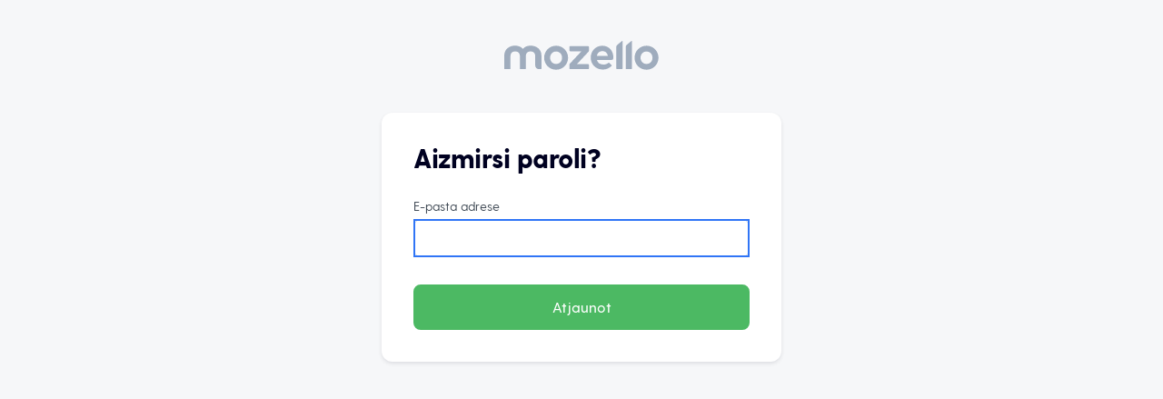

--- FILE ---
content_type: text/html; charset=UTF-8
request_url: https://www.mozello.lv/session/password-forgot/
body_size: 877
content:
<!doctype html>

<html>

    <head>

    <title>Aizmirsta parole</title>

    <meta charset="utf-8" />
    <meta name="description" content="" />
    <meta name="keywords" content="" />
    <meta name="viewport" content="width=device-width"/>

        <link href="https://dss4hwpyv4qfp.cloudfront.net/mozello.ico" rel="shortcut icon" />
    
    
    <link href="https://dss4hwpyv4qfp.cloudfront.net/libs/css/reset.css" rel="stylesheet" type="text/css" />
    <link href="https://dss4hwpyv4qfp.cloudfront.net/backend/css/common.css?v=2.555" rel="stylesheet" type="text/css" />
    <link href="https://dss4hwpyv4qfp.cloudfront.net/libs/css/bones.css?v=2.555" rel="stylesheet" type="text/css" />
    <link href="https://dss4hwpyv4qfp.cloudfront.net/session/css/session.css?v=2.555" rel="stylesheet" type="text/css" />
    
    <script src="//ajax.googleapis.com/ajax/libs/jquery/1.8.3/jquery.min.js" type="text/javascript"></script>
    <script src="https://dss4hwpyv4qfp.cloudfront.net/libs/js/fp/fp.js?v=2.555" type="text/javascript"></script>

    <script src="https://dss4hwpyv4qfp.cloudfront.net/localization/en/en.js?v=2.555" type="text/javascript"></script>
                                <script src="https://dss4hwpyv4qfp.cloudfront.net/localization/lv/lv.js?v=2.555" type="text/javascript"></script>
            
    <script src="https://dss4hwpyv4qfp.cloudfront.net/libs/js/bones.js?v=2.555" type="text/javascript"></script>
    <script src="https://dss4hwpyv4qfp.cloudfront.net/session/js/sessionfx.js?v=2.555" type="text/javascript"></script>

    <script src="https://dss4hwpyv4qfp.cloudfront.net/libs/js/utmdata/utmdata.js?v=2.555"></script>
    
    <script>

        // after IE9 is retired, check for FileReader and clean up isUnsupported()
        if (!testSvg() || !testCssProperty('backgroundSize') || !testCssSelector('html > body') || !window.FileReader || isUnsupported()) {
            if (self.location.pathname.indexOf('/session/browser/') == -1) {
                self.location = '/lv/session/browser/';
            }
        }

        $(document).ready(function () {
            var firstInput = $('input.error:first');
            if (firstInput.length == 0) {
                firstInput = $('input[type!="hidden"]:first');
            }
            firstInput.focus();
        });

    </script>

    
</head>


    <body>

        <!-- Logo -->

            <a id="mozelloLogo" href="https://www.mozello.lv"><img src="https://dss4hwpyv4qfp.cloudfront.net/session/css/mozello-logo.svg?1" alt="Mozello" /></a>

        <!-- Content -->

        <div id="content">

            <form action="/session/do-password-recovery/" class="formBone" id="forgotPasswordForm" method="post">

                <h1>Aizmirsi paroli?</h1>

                <div class="row">
                    <label>E-pasta adrese</label>
                    <input class="ctrl w100p" name="pastinysh" type="email" required>
                </div>

                <ul class="actionBone">
                    <li class="fullsize"><input class="button" type="submit" value="Atjaunot" /></li>
                </ul>

            </form>

        </div>

        <script>
            $(document).ready(function () {
                $('form').submit(function () {
                    $('body').addClass('transition-go-inside');
                });
            });
        </script>

    </body>

</html>

--- FILE ---
content_type: text/css
request_url: https://dss4hwpyv4qfp.cloudfront.net/libs/css/reset.css
body_size: 396
content:
/* CSS Reset */

html, body, div, span, object, iframe,
h1, h2, h3, h4, h5, h6, p, blockquote, pre,
a, abbr, acronym, address, big, cite, code,
del, dfn, em, img, ins, kbd, q, s, samp,
small, strike, strong, sub, sup, tt, var,
b, i,
dl, dt, dd, ol, ul, li,
fieldset, form, label, legend,
table, caption, tbody, tfoot, thead, tr, th, td,
article, aside, canvas, details,
figure, figcaption, footer, header, hgroup,
menu, nav, output, section, summary,
time, mark, audio, video
{
    border: 0;
    margin: 0;
    font: inherit;
    font-size: 100%;
    padding: 0;
    vertical-align: baseline;
}

article, aside, details, figcaption, figure,
footer, header, hgroup, menu, nav, section
{
    display : block;
}

body { line-height: 1 }
ol, ul { list-style: none; }

blockquote, q { quotes: none; }
blockquote:before, q:before { content: ''; content: none; }
blockquote:after, q:after { content: ''; content: none; }

table { border-collapse: collapse; border-spacing: 0; }

i, em { font-style: italic; }
b, strong { font-weight: bold; }

/* End */

--- FILE ---
content_type: text/css
request_url: https://dss4hwpyv4qfp.cloudfront.net/backend/css/common.css?v=2.555
body_size: 3154
content:
@import url("/libs/fonts/greycliff/greycliff-all.css?1");

/* Button bars */

body {
    -webkit-text-size-adjust: 100%;
}

/* Loading screen */

#loading-screen {
    position: fixed;
    top: 0px;
    left: 0px;
    bottom: 0px;
    right: 0px;
    background-color: #FFFFFF;
    z-index: 1000;
}

#loading-popover {
    position: fixed;
    top: 50%;
    left: 50%;
    border-radius: 50px;
    width: 100px;
    height: 100px;
    margin-top: -50px;
    margin-left: -50px;
    background-color: #FFFFFF;
    z-index: 1000;
}

/* Popup */

body.modal-fullscreen {
    overflow: hidden !important;
}

#modal-overlay, .modal-overlay {
    position: fixed;
    top: 0px;
    left: 0px;
    bottom: 0px;
    right: 0px;
    background-color: rgba(0, 0, 0, 0.5);
    z-index: 1000;
    cursor: pointer;
}

#modal-header, .modal-header {
    font-family: 'Greycliff', Assistant, Arial, Helvetica, sans-serif;
    background-color: #FFFFFF;
    position: absolute;
    top: 0px;
    left: 0px;
    right: 0px;
    height: 50px;
    padding: 10px 50px 10px 20px;
    box-sizing: border-box;
    font-size: 19px;
    line-height: 30px;
    white-space: nowrap;
    overflow: hidden;
    text-overflow: ellipsis;
    font-weight: 600;
    color: #000121;
    text-shadow: none !important;
}

.is-rtl #modal-header, .is-rtl .modal-header {
    padding: 10px 20px 10px 50px;
    text-align: right;
}

#modal-close, .modal-close {
    border: none;
    position: absolute;
    top: 0;
    right: 0;
    width: 50px;
    height: 50px;
    background: #FFFFFF url(/libs/icons/icon-cross.svg) no-repeat center center;
    background-size: 20px 20px;
    cursor: pointer;
}

.is-rtl #modal-close, .is-rtl .modal-close {
    right: auto;
    left: 0px;
}

#modal-close:hover, .modal-close:hover {
    background-color: #F2F4F7;
}

#modal-window, .modal-window {
    box-shadow: 0px 0px 15px -3px rgba(0, 0, 0, 0.5);
    position: fixed;
    top: 50px;
    left: 50px;
    bottom: 50px;
    right: 50px;
    z-index: 1001;
}

@media (forced-colors: active) {
    #modal-window, .modal-window {
        border: 2px solid ButtonBorder;
    }
}

#modal-workspace, .modal-workspace {
    background-color: #FFFFFF;
    position: absolute;
    top: 50px;
    left: 0px;
    bottom: 0px;
    right: 0px;
}

body.modal-fullscreen #modal-window, body.modal-fullscreen .modal-window {
    top: 0px;
    left: 0px;
    bottom: 0px;
    right: 0px;
}

#modal-iframe, #modal-content, .modal-iframe, .modal-content {
    position: absolute;
    box-sizing: border-box;
    width: 100%;
    height: 100%;
    border: none;
}

/* FormBone */

form.formBone {

}

form.formBone div.row {
    margin: 15px 0px;
}

form.formBone div.row.error {
    padding: 7px;
    background-color: #FFE5E5;
    color: #D7263D;
    border-radius: 8px;
    display: none;
}

form.formBone label {
    color: #3F4954;
    display: block;
    padding: 7px 0px;
}

form.formBone label.error {
    color: #D7263D;
}

form.formBone label.bold {
    font-weight: 600;
}

form.formBone label.ctrl {
    line-height: 30px;
    display: inline-block;
    white-space: nowrap;
    padding: 0px;
    margin: 0px 20px 0px 0px;
    padding: 0px 0px 0px 20px;
    text-indent: -20px;
    cursor: pointer;
}
.is-rtl form.formBone label.ctrl {
    margin: 0px 0px 0px 20px;
    padding: 0px 20px 0px 0px;
}

form.formBone label span.floatRight {
    display: block;
    float: right;
}
.is-rtl form.formBone label span.floatRight {
    float: left;
}

@media screen and (max-width:750px) {
    #advanced_label.floatRight {
        display: block;
        float: none;
    }
    form.formBone label.ctrl {
        display: block;
    }
}

form.formBone p {
    color: #66717f;
    padding: 3px 0px;
}

form.formBone input.ctrl,
form.formBone select.ctrl,
form.formBone textarea.ctrl,
form.formBone div.inputPartial,
form.formBone div.inputButton {
    border: 1px solid #d4dce5;
    border-radius: 8px;
    color: #000121;
    font-size: 14px;
    height: 42px;
    padding: 5px;
    box-sizing: border-box;
    -moz-box-sizing: border-box;
    position: relative;
    font-family: "Greycliff", Assistant, Arial, Helvetica, sans-serif;
    background-color: #FFFFFF;
}

form.formBone .multi-select-input {
    border: 1px solid #d4dce5;
    border-radius: 8px;
    color: #000121;
    font-size: 14px;
    background-color: #FFFFFF;
}

form.formBone .ctrl-group {
    position: relative;
    border-radius: 8px;
}

form.formBone .ctrl-group .ctrl-units {
    width: 7em;
}

body:not(.is-rtl) form.formBone .ctrl-group input.ctrl {
    padding-right: 7em;
}

body.is-rtl form.formBone .ctrl-group input.ctrl {
    padding-left: 7em;
}

form.formBone .ctrl-units {
    position: absolute;
    top: 1px;
    bottom: 1px;
    border: 1px solid transparent;
    background: none;
    font: unset;
    text-align: center;

}

form.formBone select[size] {
    height: auto;
    max-height: 500px;
    padding: 0;
}

form.formBone select[size] option {
    padding: 8px;
}

body:not(.is-rtl) form.formBone .ctrl-group .ctrl-units {
    right: 1px;
    border-left: 1px solid #d4dce5;
    border-radius: 0 8px 8px 0;
}

body.is-rtl form.formBone .ctrl-group .ctrl-units {
    left: 1px;
    border-right: 1px solid #d4dce5;
    border-radius: 8px 0 0 8px;
}

form.formBone [data-type="time"] {
    width: 80px;
}

form.formBone input.ctrl:focus,
form.formBone select.ctrl:focus,
form.formBone textarea.ctrl:focus,
form.formBone div.inputPartial:focus,
form.formBone div#editor div.moze-wysiwyg-editor:focus,
form.formBone select.ctrl-units:focus,
.multi-select-container:focus-within .multi-select-input,
.multi-select-dropdown .search-box input:focus {
    outline: 2px solid #3075F6;
}

form.formBone div.inputPartial input,
form.formBone div.inputButton input {
    background: transparent;
    border: none;
    font-size: 14px;
    float: left;
    height: 29px;
    line-height: 29px;
    padding: 0px;
    text-align: right;
    width: 49%;
    font-family: "Greycliff", Assistant, Arial, Helvetica, sans-serif;

}

form.formBone div.inputButton input {
    width: 100%;
    text-align: left
}
.is-rtl form.formBone div.inputButton input {
    text-align: right
}

form.formBone input.ctrl.stronger {
    font-weight: bold;
    font-size: 1.1em;
}

form.formBone div.inputButton a {
    position: absolute;
    top: 3px;
    right: 3px;
    bottom: 3px;
    width: 40px;
    background: none no-repeat center center;
    background-size: 24px 24px;
}
.is-rtl form.formBone div.inputButton a {
    left: 3px;
    right: auto;
}

form.formBone div.inputButton a.find {
    background-image: url(/libs/icons/icon-find.svg);
}

form.formBone div.inputPartial > span {
    background: transparent;
    color: #66717f;
    display: inline-block;
    float: left;
    height: 29px;
    line-height: 29px;
    text-align: left;
    width: 40%;
}

form.formBone div.inputPartial > span.right {
    float: right;
    margin: 0px 0px 0px 10px;
}
.is-rtl form.formBone div.inputPartial > span {
    text-align: right;
    float: right;
}
.is-rtl form.formBone div.inputPartial > span.right {
    float: left;
    margin: 0px 10px 0px 0px;
}

form.formBone select.ctrl {
    padding: 9px 5px;
}

form.formBone input[type="checkbox"].ctrl {
    margin: 0px;
    height: 30px;
    padding: 0px;
    vertical-align: middle;
    position: relative;
    top: -1px;
    box-shadow: none;
    box-sizing: content-box;
    -moz-box-sizing: content-box;
}

form.formBone .w50p   { width: 50%; }
form.formBone .w100p  { width: 100%; }

form.formBone .buttonedInput {
    position: relative;
}

body:not(.is-rtl) form.formBone .buttonedInput input {
    padding-right: 42px;
}

.is-rtl form.formBone .buttonedInput input {
    padding-left: 42px;
}

form.formBone .buttonedInput .buttonLight {
    position: absolute;
    right: 6px;
    top: 6px;
    background-position: center center;
    background-size: 16px 16px;
    line-height: 30px;
    height: 30px;
    padding: 0px 15px 0px 15px;
}

.is-rtl form.formBone .buttonedInput .buttonLight {
    left: 6px;
    right: auto;
}

form.formBone .ctrl.error,
form.formBone *.ctrl[data-type=time]:focus:invalid,
form.formBone *.ctrl[data-type=date]:focus:invalid,
form.formBone .multi-select-container.error .multi-select-input {
    outline: 2px solid #D7263D;
    outline-offset: 2px;
}

form.formBone .ctrl.success {
    outline: 2px solid #4CB963;
}

form.formBone .ctrl.marked {
    outline: 2px solid #3075F6 !important;
}

form.formBone a {
    color: #3075F6;
    text-decoration: none;
}

/* Inline prompts and alerts */

.inlinePrompt {
    padding: 0px 35px 0px 35px;
    font: 14px "Greycliff", Assistant, Arial, Helvetica, sans-serif;
}

.inlinePromptFooter {
    position: absolute;
    bottom: 0;
    left: 0;
    right: 0;
    padding: 35px;
    background-color: #FFFFFF;   
}

.inlinePrompt .inlinePromptFooter .actionBone {
    margin: 0;
    padding: 0;
    display: flex;
    flex-wrap: wrap;
    justify-content: center;
}
.inlinePrompt .inlinePromptFooter .actionBone li {
    display: inline-block;
    margin: 5px;
}
.inlinePrompt .inlinePromptFooter .actionBone li .button {
    padding: 15px 15px;
}

/*.inlinePrompt .formBone p {
    color: #66717f;
    padding: 3px 0px;
}*/

.inlinePrompt input.button {
    background-color: #4CB963;
    border-radius: 8px;
    color: #fff !important;
    display: inline-block;
    font-family: "Greycliff", Assistant, Arial, Helvetica, sans-serif;
    font-size: 16px;
    text-align: center;
    min-width: 180px;
    text-decoration : none;
    border: 2px solid #4CB963;
    padding: 13px 15px;
    box-sizing: content-box;
    font-weight: 500;
    -moz-box-sizing: content-box;
    -webkit-appearance: none;
    line-height: 1;
}

.inlinePrompt input.button:hover {
    background-color: #3C9A50;
    border-color: #3C9A50;
}

.inlinePrompt input.button.secondary {
    border: 2px solid #d2dce6;
    color: #8c9aac !important;
    background-color: #FFFFFF;
}

.inlinePrompt input.button.secondary:hover {
    border: 2px solid #3075F6;
    color: #3075F6 !important;
    background-color: #FFFFFF;
}

/* Fix bug on iOS */

body.modal-fullscreen #modal-workspace {
    position: fixed;
}

body.touch-mode #modal-workspace {
    overflow-y: scroll;
    -webkit-overflow-scrolling: touch;
}

body.touch-mode #modal-iframe {
    position: static;
}

/* Upload progress */

#apiupload-dummy {
    border-radius: 8px;
}

#upload-status {
    font-family: "Greycliff", Assistant, Arial, Helvetica, sans-serif;
    font-size: 15px;
    display: none;
    position: fixed;
    padding: 100px 10% 20px 10%;
    top: 0px;
    left: 0px;
    bottom: 0px;
    right: 0px;
    background-color: #FFFFFF;
    z-index: 2024;
}
.is-rtl #upload-status {
    direction: rtl;
}

#upload-progress-bar,
#upload-progress {
    height: 30px;
}

#upload-progress-bar {
    background-color: #F2F4F7;
    width: 100%;
}

#upload-progress {
    background-color: #3075F6;
    width: 0%;
    transition: width 2s;
}

#upload-progress.failed {
    background-color: #E75D55;
}

#upload-status-message {
    line-height: 1.7;
    margin: 10px 0px;
}

#upload-status .upload-buttons {
    margin-top: 30px;
}

#upload-status .upload-buttons a {
    display: inline-block;
    color: #f6f7f9;
    background-color: #3F4954;
    border-radius: 8px;
    padding: 5px 20px;
    line-height: 44px;
    text-decoration: none;
}

#upload-status .upload-buttons a:hover {
    background-color: #66717F;
    color: #f6f7f9;
}

.transition-go-inside,
.transition-go-away,
.transition-come-inside {
    -webkit-transition: all 150ms linear;
    -moz-transition: all 150ms linear;
    -ms-transition: all 150ms linear;
    -o-transition: all 150ms linear;
    transition: all 150ms linear;
    background: #EFEFEF;
    overflow:hidden;
}

.transition-slide-right,
.transition-slide-left {
    -webkit-transition: all 300ms linear;
    -moz-transition: all 300ms linear;
    -ms-transition: all 300ms linear;
    -o-transition: all 300ms linear;
    transition: all 300ms linear;
    background: #EFEFEF;
    overflow: hidden;
}

.transition-go-away {
    opacity: 0;
    -moz-transform: scale(0.8);
    -webkit-transform: scale(0.8);
    -o-transform: scale(0.8);
    -ms-transform: scale(0.8);
    transform: scale(0.8);
}

.transition-go-inside {
    opacity: 0;
    -moz-transform: scale(1.2);
    -webkit-transform: scale(1.2);
    -o-transform: scale(1.2);
    -ms-transform: scale(1.2);
    transform: scale(1.2);
}

.transition-slide-right {
    -moz-transform: translateX(130%);
    -webkit-transform: translateX(130%);
    -o-transform: translateX(130%);
    -ms-transform: translateX(130%);
    transform: translateX(130%);
}

.transition-slide-left {
    -moz-transform: translateX(-130%);
    -webkit-transform: translateX(-130%);
    -o-transform: translateX(-130%);
    -ms-transform: translateX(-130%);
    transform: translateX(-130%);
}

.transition-fade-out {
    -webkit-transition: all 200ms ease-out;
    -moz-transition: all 200ms ease-out;
    -ms-transition: all 200ms ease-out;
    -o-transition: all 200ms ease-out;
    transition: all 200ms ease-out;
    opacity: 0;
    background: #EFEFEF;
}

/* Hints */

.mz_balloon_hint {
    font-family: 'Greycliff', Assistant, Arial, Helvetica, sans-serif;
    font-size: 14px;
    display: none;
    position: absolute;
    padding: 16px;
    border-radius: 7px;
    background-color: #66717F; /* default color, can be customized */
    color: #fff; /* default text color, can be customized */
    z-index: 1000;
    max-width: 250px;
    line-height: 1.4;
    box-shadow: 1px 1px 6px -1px rgba(0, 0, 0, 0.4);
}

.mz_balloon_hint::before {
    content: "";
    position: absolute;
    border-style: solid;
}

.mz_balloon_hint.top::before {
    border-width: 8px 8px 0;
    border-color: #66717F transparent transparent transparent;
    bottom: -8px;
    left: 50%;
    transform: translateX(-50%);
}

.mz_balloon_hint.bottom::before {
    border-width: 0 8px 8px 8px;
    border-color: transparent transparent #66717F transparent;
    top: -8px;
    left: 50%;
    transform: translateX(-50%);
}

.mz_balloon_hint.left::before {
    border-width: 8px 0 8px 8px;
    border-color: transparent transparent transparent #66717F;
    top: 50%;
    right: -8px;
    transform: translateY(-50%);
}

.mz_balloon_hint.right::before {
    border-width: 8px 8px 8px 0;
    border-color: transparent #66717F transparent transparent;
    top: 50%;
    left: -8px;
    transform: translateY(-50%);
}


/* Animation for progress rotator */

.circularProgress {
    display: flex !important;
    align-items: center;
    justify-content: space-evenly;
    transition: justify-content 2s;
}

.circularProgress:before {
    animation: load-rotate infinite linear 1s;
    content: "";
    width: 24px;
    height: 24px;
    border: 2px solid;
    display: block;
    border-top-color: transparent;
    border-radius: 50px;
}

.progressPlaceholder {
    display: none;
    position: absolute;
    width: 100%;
    height: 100%;
    background-color: rgba(255, 255, 255, 0.7);
    z-index: 1
}

@keyframes load-rotate {
    0% {
        transform: rotate(0deg);
    }
    50% {
        transform: rotate(180deg);
        opacity: .35;
    }
    100% {
        transform: rotate(360deg);
    }
}

/* End */

--- FILE ---
content_type: text/css
request_url: https://dss4hwpyv4qfp.cloudfront.net/libs/css/bones.css?v=2.555
body_size: 4225
content:
/* Site-wide styles */

@import url("/libs/fonts/greycliff/greycliff-all.css");

body {
    font-family: "Greycliff", Assistant, Arial, Helvetica, sans-serif;
    font-size: 14px;
}

body.is-rtl {
    direction: rtl;
    unicode-bidi: embed;
}

a {
    color: #3075f6;
}

h1 {
    color: #000121;
    font-size: 29px;
    font-weight: 800;
    margin-bottom: 25px;
    letter-spacing: -0.5px;
}

h2 {
    color: #000121;
    font-size: 20px;
    font-weight: 400;
    letter-spacing: -0.4px;
    margin: 25px 0px 17px 0px;
}

p {
    margin: 10px 0px;
    line-height: 1.5;
}

code {
    font-family: "Courier New", Courier, monospace;
    background-color: #F2F4F7;
    color: #E16171;
    border-radius: 3px;
    padding: 0 3px;
}

span.discount,
p.offer {
    border-radius: 8px;
    padding: 2px 5px;
    background-color: #CCFFCC;
    color: #006633;
    font-size: 13px;
}

#content {
    padding: 35px;
    margin: 0 auto;
}

#content p.offer {
    font-size: 14px;
    padding: 5px;
    margin: 25px 0px 5px 0px;
    color: #006633;
}

#content p.light,
#content span.light {
    color: #A0A7B1;
}

#content p.small,
#content span.small {
    font-size: 13px;
}

[class*=status-] {
    border-radius: 8px;
    color: #FFFFFF !important;
    padding: 5px 10px;
}

span[class*=status-] {
    border-radius: 10px;
    padding: 2px 5px;
}

.status-green {
    background-color: #7BCC8E
}

.status-yellow {
    background-color: #F5C744
}

.status-red {
    background-color: #E16171
}

.status-gray {
    background-color: #9FACBD
}

.warning-box {
    padding: 10px;
    margin-bottom: 15px;
    line-height: 1.5;
    background-color: #FFDC65;
    color: #000121 !important;
}

.color-red {
    color: #E16171;
}

/* Alignments & Floats */

.leftAlign   { text-align: left; }
.rightAlign  { text-align: right; }
.centerAlign { text-align: center; }

.floatLeft   { float: left; }
.floatRight  { float: right; }

.is-rtl .floatLeft   { float: right; }
.is-rtl .floatRight  { float: left; }

/* Columns */

.column       { display: block; }
.column.left  { float: left; }
.column.right { float: right; }

.is-rtl .column.left  { float: right; }
.is-rtl .column.right { float: left; }

br.clear,
br.clear-adaptive,
div.clear
{
    clear: both;
}

/* Widths */

.halfsize {
    width: 47%;
    float: left;
}

.is-rtl div.halfsize {
   float: right;
}

.halfsize:nth-child(odd) {
    margin: 0 6% 0 0;
}

.is-rtl .halfsize:nth-child(odd) {
    margin: 0 0 0 6%;
}

@media screen and (max-width:750px) {
    .halfsize, .is-rtl .halfsize {
        width: 100%;
        float: none;
    }
    br.clear-adaptive {
        display: none;
    }
}

/* Buttons */

.button {
    cursor: pointer;
}

a.button, input.button, button.button {
    background-color: #4CB963;
    border-radius: 8px;
    color: #fff !important;
    display: inline-block;
    font-family: "Greycliff", Assistant, Arial, Helvetica, sans-serif;
    font-size: 16px;
    text-align: center;
    min-width: 180px;
    text-decoration : none;
    border: 2px solid #4CB963;
    padding: 13px 15px;
    box-sizing: content-box;
    font-weight: 500;
    -moz-box-sizing: content-box;
    -webkit-appearance: none;
    line-height: 1;
}

a.button:hover, input.button:hover, button.button:hover {
    background-color: #3C9A50;
    border-color: #3C9A50;
}

a.button.blue, input.button.blue, button.button.blue {
    background-color: #3075F6;
    border-color: #3075F6;
}

a.button.blue:hover, input.button.blue:hover, button.button.blue:hover {
    background-color: #0A5AF0;
    border-color: #0A5AF0;
}

a.button.secondary, input.button.secondary, button.button.secondary {
    border: 2px solid #d2dce6;
    color: #8c9aac !important;
    background-color: #FFFFFF;
}

a.button.secondary:hover, input.button.secondary:hover, button.button.secondary:hover {
    border: 2px solid #3075F6;
    color: #3075F6 !important;
    background-color: #FFFFFF;
}

a.buttonLight,
input.buttonLight,
.tab.buttonLight,
button.buttonLight {
    font-family: "Greycliff", Assistant, Arial, Helvetica, sans-serif;
    color: #1b2b4b !important;
    background-color: #F2F4F7;
    background-image: none;
    background-position: 12px center;
    background-repeat: no-repeat;
    background-size: 24px 24px;
    border: none;
    cursor: pointer;
    border-radius: 8px;
    display: inline-block;
    box-shadow: none;
    min-width: 0;
    padding: 15px 15px 15px 45px;
    text-decoration: none;
    text-shadow: none;
    font-size: 15px;
    font-weight: 500;
    white-space: nowrap;
    overflow: hidden;
    text-overflow: ellipsis;
}

.buttonLight.small {
    background-position: center center;
    background-size: 16px 16px;
    line-height: 30px;
    height: 30px;
    padding: 0px 15px 0px 15px;
    margin: 5px;
}

.buttonLight.small + .buttonLight.small {
    margin-left: 0;
}

.buttonLight.icononly {
    padding: 0px 46px 0px 0px;
    height: 46px;
    background-position: center center;
}

a.buttonLight:hover,
input.buttonLight:hover,
button.buttonLight:hover,
.buttonLight.selected {
    background-color: #E3E8ED;
}

.buttonLight.save {
    background-color: #4CB963;
    color: #FFFFFF !important;
}

.buttonLight.save:hover {
    background-color: #3C9A50;
}

.buttonLight.act-as-tab.selected {
    pointer-events: none;
    cursor: default;
}

.buttonLight:disabled {
    pointer-events: none;
    cursor: default;
    opacity: 0.5;
}

.button,
.buttonLight {
    transition: all 0.1s ease;
}

.pagination {
    margin-top: 20px;
}

.pagination .formBone {
    display: flex;
    align-items: center;
    column-gap: 10px;
}

.pagination .buttonLight {
    padding: 0;
    width: 40px;
    height: 40px;
    background-position: center center;
    background-size: 16px;
}

.pagination .buttonLight.next {
    background-image: url(../icons/icon-arrow-right.svg);
}

.pagination .buttonLight.prev {
    background-image: url(../icons/icon-arrow-left.svg);
}

/* ActionBone */

ul.actionBone {
    text-align: center;
}

ul.actionBone li {
    display: inline-block;
    margin: 0 0 0 9px;
}

.is-rtl ul.actionBone li {
    margin: 0 9px 0 0;
}

ul.actionBone li:first-child {
    margin: 0px;
}

ul.actionBone li .button {
    padding: 15px 15px;
}

/* Button Group */

ul.buttonGroup:after {
    content: "";
    display: table;
    clear: both;
}

ul.buttonGroup li {
    display: block;
    float: left;
    margin: 0px 10px 10px 0px;
}
.is-rtl ul.buttonGroup li {
    float: right;
    margin: 0px 0px 10px 10px;
}

ul.buttonGroup li:last-child {
    margin-right: 0px;
}
.is-rtl ul.buttonGroup li:last-child {
    margin-left: 0px;
}

ul.buttonGroup li.floatRight  {
    float: right;
    margin-right: 0px;
    margin-left: 10px;
}
.is-rtl ul.buttonGroup li.floatRight  {
    float: left;
    margin-right: 10px;
    margin-left: 0px;
}

ul.buttonGroup li .buttonLight
{
    display: block;
}

/* Left Bar */

.leftGroup {
    float: left;
    margin: 0 10px 10px 0;
}

.is-rtl .leftGroup {
    float: right;
    margin: 0 0 10px 10px;
}

/* Language toggle */

.formBone span.lang {
    float: right;
    font-size: 13px;
}
.is-rtl .formBone span.lang {
    float: left;
}

.formBone span.lang > a {
    color: #8c9aac;
    margin-left: 3px;
    padding: 3px;
    border-radius: 8px;
}

.formBone span.lang > a.selected {
    background-color: #F2F4F7;
    color: #66717f;
}

.formBone span.lang > a:hover {
    background-color: #E3E8ED;
}


::-webkit-input-placeholder {
    color: #BBBBBB;
}

:-moz-placeholder {
    color: #BBBBBB;
}

::-moz-placeholder {
    color: #BBBBBB;
}

:-ms-input-placeholder {
    color: #BBBBBB;
}

.placeholder {
    color: #BBBBBB !important;
}

@media screen and (max-width:500px)  {

    ::-webkit-input-placeholder {
        font-size: 13px;
    }

    :-moz-placeholder {
        font-size: 13px;
    }

    ::-moz-placeholder {
        font-size: 13px;
    }

    :-ms-input-placeholder {
        font-size: 13px;
    }

    .placeholder {
        font-size: 13px !important;
    }
}

label .mark {
    background-color: #F2F4F7;
    padding: 3px 7px;
    font-size: 0.75rem;
    color: #9FACBD;
    position:relative;
}



/* Tags */

.tagGroup li {
    display: inline-block;
    color: #1b2b4b;
    background-color: #F2F4F7;
    padding: 10px 36px 10px 10px;
    float: left;
    border-radius: 8px;
    margin-bottom: 5px;
    margin-right: 5px;
    position: relative;
}

.is-rtl .tagGroup li {
    padding: 10px 10px 10px 36px;
    float: right;
    margin-left: 5px;
    margin-right: 0;
}

.tagGroup.readonly {
    margin-top: 10px;
}

.tagGroup.readonly li {
    float: none;
    padding: 5px;
}

.tagGroup li:hover {
    background-color: #E3E8ED;
}

.tagGroup.fullsize li {
    display: block;
    float: none;
}

.tagGroup.images li {
    display: flex;
    align-items: center;
}

.tagGroup.images li > span:first-child {
    width: 36px;
    height: 36px;
    border-radius: 8px;
    background: url("/backend/css/cat-default-product.svg") no-repeat center center;
    background-size: cover;
    display: inline-block;
    flex-shrink: 0;
    margin-right: 8px;
}

.tagGroup.images li:hover {
    cursor: move;
}

.is-rtl .tagGroup.images li > span:first-child {
    margin-left: 8px;
    margin-right: 0px;
}

.tagGroup li > span:last-child {
    display: block;
    position: absolute;
    top: 0;
    bottom: 0;
    right: 0;
    width: 36px;
    background: url("/libs/icons/icon-cross.svg") no-repeat center center;
    background-size: 12px;
    cursor: pointer;
}

.is-rtl .tagGroup li > span:last-child {
    left: 0;
    right: auto;
}

/* Check list tree */

.checkListTree input[type="checkbox"] {
    width: 20px;
}

.checkListTree span.icon {
    display: inline-block;
    width: 32px;
    height: 32px;
    background: url(/backend/css/cat-default-product.svg) no-repeat center center;
    background-size: cover;
    vertical-align: middle;
    margin: 0 5px;
    border-radius: 8px;
}

.checkListTree span.caption {

}

.checkListTree span.price {
    display: block;
    position: absolute;
    right: 10px;
    line-height: 32px;
    top: 5px;
    bottom: 5px;
    width: 100px;
    text-indent: 0;
    text-align: right;
}

.is-rtl .checkListTree span.price {
    left: 10px;
    right: auto;
    text-align: left;
}

.checkListTree li label {
    position: relative;
    line-height: 32px;
    cursor: pointer;
    display: block;
    margin: 0;
    border-radius: 8px;
    text-overflow: ellipsis;
    white-space: nowrap;
    overflow: hidden;
    margin: 0px 0px 0px 0px;

    padding-top: 5px;
    padding-bottom: 5px;
    padding-left: 20px;
    padding-right: 100px;

    text-indent: -20px;
}

.is-rtl .checkListTree li label {
    padding-left: 100px;
    padding-right: 20px;
    margin: 0px 0px 0px 0px;
}

.checkListTree label:hover {
    background-color: #F6F7F9;
}

.checkListTree ul {
    padding-left: 30px;
}

.is-rtl .checkListTree ul {
    padding-left: auto;
    padding-right: 30px;
}

/* ListBone */

ul.listBone li {
    display: flex;
    border-radius: 10px;
    align-items: center;
    line-height: 1.2;
}

ul.listBone.multiline li {
    flex-wrap: wrap;
    padding: 10px;
}

ul.listBone.multiline li {
    margin-bottom: 15px;
}

ul.listBone li:hover {
    cursor: pointer;
}

ul.listBone li > span {
    padding: 10px;
    display: block;
    flex-shrink: 0;
    word-wrap: break-word;
}

ul.listBone li > span.nowrap {
    text-overflow: ellipsis;
    overflow: hidden;
    white-space: nowrap;
}

ul.listBone li > span a {
    text-decoration: none;
}

ul.listBone li > span.main {
    flex-grow: 1;
    flex-shrink: 1;
    text-overflow: ellipsis;
    overflow: hidden;
}

ul.listBone li > span.separator {
    flex-basis: 100%;
    padding: 0;
}

body.mz_rtl ul.listBone.multiline li > .icon ~ span.separator + span {
    padding-right: 46px;
}

body:not(.mz_rtl) ul.listBone.multiline li > .icon ~ span.separator + span {
    padding-left: 46px;
}

body.has-mouse ul.listBone li:hover,
body.has-mouse ul.listBone li:focus-within,
ul.listBone li.hover,
ul.listBone li.ui-sortable-helper {
    background-color: #F6F7F9;
}

ul.listBone li span.icon {
    background-position: center center;
    background-repeat: no-repeat;
    background-size: 16px 16px;
    min-width: 36px;
    min-height: 36px;
    box-sizing: border-box;
}

ul.listBone li span.checkbox input {
    margin: 0;
    width: 16px;
    height: 16px;
}

ul.listBone li .actions {
    padding: 0;
    visibility: hidden;
    display: flex;
}

body.has-mouse ul.listBone li:hover .actions,
body.has-mouse ul.listBone li:focus-within .actions,
body.touch-mode ul.listBone li .actions {
    visibility: visible;
    border-radius: 8px;
}

ul.listBone li span.actions .action {
    background-position: left 10px center;
    background-repeat: no-repeat;
    background-size: 16px 16px;
    text-decoration: none;
    padding: 10px;
    display: block;
    min-width: 36px;
    min-height: 36px;
    box-sizing: border-box;
    color: #66717f;
    border: none;
    background-color: transparent;
    cursor: pointer;
    font: unset; /* for buttons */
}

body:not(.is-rtl) ul.listBone li span.actions .action.text {
    padding-left: 32px;
}

.is-rtl ul.listBone li span.actions .action.text {
    padding-right: 32px;
}

ul.listBone .action.delete  { background-image: url("/libs/icons/icon-delete.svg"); }
ul.listBone .action.edit    { background-image: url("/libs/icons/icon-edit.svg"); }

body.has-mouse .listBone.sortable li:hover span.icon,
body.touch-mode .listBone.sortable li span.icon {
    background-image: url("/libs/icons/icon-drag.svg") !important;
    background-size: 18px 18px;
    cursor: move;
}

ul.listBone.sortable li.sortPlaceholder {
    outline: 1px dashed #D2DCE6 !important;
}

/* pagesTree */

ul.pagesTree li .actions .action {
    color: #66717f !important;
    font-size: 13px;
}

ul.pagesTree li span.icon {
    background-position: center center;
    background-repeat: no-repeat;
    background-size: 16px 16px;
    position: absolute;
    left: 0px;
    top: 0px;
    bottom: 0px;
    width: 28px;
    display: block;
}

.is-rtl ul.pagesTree li span.icon {
    left: auto;
    right: 0px;
}


@media screen and (max-width:600px) {

    .buttonLight.adaptive {
        padding: 0px 46px 0px 0px;
        height: 46px;
    }

    .buttonLight.adaptive span {
        display: none;
    }

    a.button, input.button {
        min-width: 0px;
    }

    li:first-child:last-child a.button, li:first-child:last-child input.button {
        min-width: 180px;
    }

    .column.left {
        float: none;
    }

    .column.right {
        float: none;
    }

    ul.listBone li span.actions .action span {
        display: none;
    }

    ul.listBone li span.actions .action.text {
        padding: 10px !important;
    }

}

ul.listBone li.unread span.icon {
    position: relative;
}

ul.listBone li.unread span.icon::after {
    content: "";
    position: absolute;
    width: 7px;
    height: 7px;
    border-radius: 50%;
    background-color: #3075F6;
    top: 50%;
    left: -11px;
    display: block;
    transform: translateY(-50%);
}

ul.listBone li.unread span.date {
    color: #3F4954 !important;
}

/* Common for special inputs */

.input-dropdown {
    display: none;
    position: absolute;
    z-index: 1000;
    background-color: white;
    box-shadow: 0 2px 5px rgba(0, 0, 0, 0.2);
    overflow: hidden;
    border-radius: 8px;
    min-width: 100%;
}

.input-dropdown-container {
    position: relative;
    display: inline-block;
}

.input-dropdown-list {
    overflow-y: auto;
}

.input-dropdown-list-item {
    padding: 8px 12px;
    cursor: pointer;
    white-space: nowrap;
}

.input-dropdown-list-item.highlighted {
    background-color: #F6F7F9;
}

.input-dropdown-list-item.selected,
.input-dropdown-list-item.selected:hover {
    background-color: SelectedItem;
    color: SelectedItemText;
}

/* Multi select control */

.multi-select-container {
    position: relative;
    width: 300px;
}

.multi-select-input {
    width: 100%;
    padding: 5px;
    padding-right: 24px;
    border: 1px solid #ccc;
    border-radius: 4px;
    cursor: pointer;
    box-sizing: border-box;
    background: url('data:image/svg+xml;utf8,<svg xmlns="http://www.w3.org/2000/svg" viewBox="0 0 24 24" fill="none" stroke="currentColor" stroke-width="2" stroke-linecap="round" stroke-linejoin="round" class="feather feather-chevron-down"><polyline points="6 9 12 15 18 9"></polyline></svg>') no-repeat right 5px center;
    background-size: 16px 16px;
}

.multi-select-dropdown {
    width: 100%;
    box-sizing: border-box;
}

.multi-select-dropdown .options-box {
    overflow-y: auto;
}
.multi-select-dropdown .search-box {
    padding: 10px;
    border-bottom: 1px solid #ccc;
}
.multi-select-dropdown .option {
    cursor: pointer;
    display: flex;
    align-items: center;
}
.multi-select-dropdown .option label {
    padding: 10px;
    display: block;
    width: 100%;
    white-space: nowrap;
    overflow: hidden;
    text-overflow: ellipsis;
}
.multi-select-dropdown .option label:hover {
    background-color: #F6F7F9;
}
.multi-select-dropdown .option input {
    margin-right: 10px;
}
.multi-select-dropdown .search-box input {
    width: 100%;
    box-sizing: border-box;
    padding: 10px;
    font: unset;
    border-radius: 4px;
    border: 1px solid #ccc;
}
.select-label:not(:empty) {
    padding: 5px;
    margin: 2px;
}
.selected-tags {
    display: flex;
    flex-wrap: wrap;
}
.selected-tags .tag {
    background-color: highlight;
    color: highlighttext;
    padding: 5px 25px 5px 10px;
    border-radius: 2px;
    margin: 2px;
    position: relative;
    white-space: nowrap;
    overflow: hidden;
    text-overflow: ellipsis;
}
.selected-tags .tag .remove {
    width: 20px;
    cursor: pointer;
    font-size: 0.6em;
    position: absolute;
    right: 0;
    top: 0;
    bottom: 0;
    display: flex;
    align-items: center;
    justify-content: center;
}
.multi-select-container.sortable .tag {
    cursor: move;
}
.multi-select-container.sortable .ui-sortable-placeholder {
    visibility: visible !important;
    outline: 1px dashed #D2DCE6;
    background: transparent;
    box-sizing: border-box;
}

.multi-select-input .tag {
    border-radius: 8px;
    color: #1b2b4b;
    background-color: #F2F4F7;
}

.multi-select-input .tag:hover {
    background-color: #E3E8ED;
}


/* Fountain */

#fountain {
    position: relative;
    width: 90px;
    height: 11px;
}

.fountainItem {
    position: absolute;
    top: 0;
    background-color: rgb(136, 136, 136);
    width: 11px;
    height: 11px;
    animation-name: fountainBounce;
    animation-duration: 1.5s;
    animation-iteration-count: infinite;
    animation-direction:n ormal;
    transform: scale(.3);
    border-radius: 7px;
}

#fountain_1 { left: 0;    animation-delay: 0.6s; }
#fountain_2 { left: 11px; animation-delay: 0.75s; }
#fountain_3 { left: 22px; animation-delay: 0.9s; }
#fountain_4 { left: 34px; animation-delay: 1.05s; }
#fountain_5 { left: 45px; animation-delay: 1.2s; }
#fountain_6 { left: 56px; animation-delay: 1.35s; }
#fountain_7 { left: 67px; animation-delay: 1.5s; }
#fountain_8 { left: 79px; animation-delay: 1.64s; }

@keyframes fountainBounce {
    0%   { transform: scale(1);  background-color: rgb(136, 136, 136); }
    100% { transform: scale(.3); background-color: rgb(255, 255, 255); }
}

/* End */

--- FILE ---
content_type: text/css
request_url: https://dss4hwpyv4qfp.cloudfront.net/session/css/session.css?v=2.555
body_size: 1453
content:
/* Non-logged in / error / backend view */

/* Common */

body {
    background-color: #F6F7F9;
    padding: 0px 20px 0px 20px;
}

.light {
    color: #CCCCCC;
}

/* Box Model */

#mozelloLogo {
    display: block;
    margin: 45px auto;
    width: 170px;
}

#mozelloLogo img {
    width: 100%;
}

#mozelloLogo.error {
    margin: 30px auto;
}

/*#legal {
    margin: 20px;
    text-align: center;
}

#legal a {
    color: #8c9aac;
    text-decoration: none;
}*/


/* Content */

#content p {
    margin: 10px 0px;
    line-height: 1.5;
}

#content {
    background: #fff;
    border-radius: 12px;
    padding: 35px;
    position: relative;
    color: #3F4954;
    box-shadow: 0 2px 4px 0 rgba(0, 1, 33, 0.1);
    max-width: 370px;
    margin: 20px auto;
}

#errorMsg {
    background-color: #FFFFFF;
    bottom: 0;
    left: 0;
    position: absolute;
    right: 0;
    top: 0;
    margin: 0;
    padding: 60px 20px 15%;
}

#errorMsg #mozelloLogoSmall {
    width: 155px;
    position: absolute;
    top: 20px;
    right: 20px;
}

#errorBox {
    background: #fff;
    max-width: 947px;
    display: table;
    height: 100%;
    margin: 0 auto;
}

/* Form Bone */

form.formBone .error-outline {
    outline: 2px solid #D7263D;
    outline-offset: 4px;
}

form.formBone ul.websiteList {
    margin-top: 30px;
}
form.formBone ul.websiteList li {
    background: url("/libs/icons/icon-house.svg") center left no-repeat;
    background-size: 24px 24px;
    padding: 10px 0px 10px 32px;
}
.is-rtl form.formBone ul.websiteList li {
    background-position: center right;
    padding: 10px 32px 10px 0px;
}

form.formBone ul.actionBone li.fullsize {
    width: 100%;
}

form.formBone ul.actionBone li.fullsize .button {
    width: 100%;
    box-sizing: border-box;
}

form.formBone ul.actionBone li.fullsize .button {
    margin-left: 0px;
    margin-right: 0px;
}

form.formBone ul.actionBone {
    margin-top: 30px;
    text-align: left;
}

.is-rtl form.formBone ul.actionBone {
    text-align: right;
}

/* Error Box */

#errorBox .bigIcon {
    display: inline-block;
    width: 200px;
    height: 200px;
    background-position: center bottom;
    background-repeat: no-repeat;
    background-size: 100%;
}

#errorBox .bigIcon.maintenance { background-image: url("/libs/icons/error/icon-wrench.svg"); }
#errorBox .bigIcon.notfound    { background-image: url("/libs/icons/error/icon-smiley-sad.svg"); }
#errorBox .bigIcon.unavailable { background-image: url("/libs/icons/error/icon-forbidden.svg"); }
#errorBox .bigIcon.police      { background-image: url("/libs/icons/error/icon-police.svg"); }
#errorBox .bigIcon.rocket      { background-image: url("/libs/icons/error/icon-rocket-still.svg"); }

#errorBox div.message {
    color: #66717f;
    font-size: 17px;
    text-align: center;
    display: table-cell;
    vertical-align: middle;
}

#errorBox div.message h1 {
    color: #3F4954;
    font-size: 45px;
    letter-spacing: -1px;
    font-weight: normal;
    margin-bottom: 25px;
}

#errorBox div.message p small a {
    margin-top: 16px;
    display: inline-block;
    border: 1px solid #3075F6;
    border-radius: 40px;
    padding: 8px 15px;
    color: #3075F6;
    text-decoration: none;
}

#errorBox div.message small {
    font-size: 15px;
}

#errorBox div.message p {
    color: #66717f;
    line-height: 1.6;
    margin: 15px 0px;
}

#errorBox div.message div.debug {
    font-family: "Consolas", "Courier New", "Courier", monospace;
    font-size: 12px;
    height: 300px;
    margin-top: 25px;
    overflow-x: hidden;
    overflow-y: scroll;
    white-space: pre-wrap;
    text-align: left;
    border: 1px solid #d4dce5;
    padding: 10px;
}

/* Browsers */

ul#browsers li {
    display: inline-block;
}

ul#browsers li a {
    display: block;
    width: 120px;
    padding: 10px 10px 20px 10px;
    background-size: 90px 90px;
    text-decoration: none;
}

ul#browsers li a span {
    color: #8c9aac;
    font-size: 14px
}

ul#browsers li img {
    width: 90px;
    height: 90px;
}

/* reCaptcha */

#brandnameForm #captcha > div > div {
    margin: 0 auto;
}

/* Loader spinner */

html.loader-screen,
html.loader-screen body {
    height: 100%;
    margin: 0;
    background-color: #FFFFFF;
}

div#loader {
    width: 100%;
    height: 100%;
    background: url(/backend/css/spinner.gif) no-repeat center center;
}

/* Social */

div#social a,
div#social-share a {
    text-decoration: none;
    font-size: 100px
}

a.twitter {
    color: #44CCF6;
}

a.facebook {
    color: #3B5998;
}

a.gplus {
    color: #D13F2D;
}

a.draugiem {
    color: #E66B19;
}

a.vk {
    color: #5A7CA0;
}

div#social a:hover,
div#social-share a:hover {
    color: #CCCCCC;
}

@media screen and (max-width:600px) {

    #mozelloLogo
    {
        margin: 20px auto;
        text-align: center;
        width: 120px;
    }

    body {
        padding: 0px 15px 15px 15px;
        background: none;
    }

    #content,
    #errorBox {
        box-shadow: none;
        padding: 0px;
    }

    #errorBox .bigIcon {
        width: 120px;
        height: 120px;
        background-position: center center;
        background-repeat: no-repeat;
        background-size: 100% 100%;
    }

    #errorMsg #mozelloLogoSmall {
        width: 125px;
    }

    #errorBox div.message {
        margin: 0;
    }

    #errorBox div.message h1 {
        font-size: 27px;
        letter-spacing: -0.5px;
    }

    #errorBox div.message small
    {
        font-size: 13px;
    }

    #errorBox div.message {
        font-size: 14px;
    }
}

/* End */

--- FILE ---
content_type: text/css
request_url: https://dss4hwpyv4qfp.cloudfront.net/libs/fonts/greycliff/greycliff-all.css?1
body_size: 158
content:
@font-face {
    font-family: 'Greycliff';
    font-style: normal;
    font-weight: 300;
    font-display: swap;
    src: url('GreycliffCF-Light.woff2?1') format('woff2'),
         url('GreycliffCF-Light.woff?1') format('woff');
}
@font-face {
    font-family: 'Greycliff';
    font-style: Oblique;
    font-weight: 300;
    font-display: swap;
    src: url('GreycliffCF-LightOblique.woff2?1') format('woff2'),
         url('GreycliffCF-LightOblique.woff?1') format('woff');
}
@font-face {
    font-family: 'Greycliff';
    font-style: normal;
    font-weight: 400;
    font-display: swap;
    src: url('GreycliffCF-Regular.woff2?1') format('woff2'),
         url('GreycliffCF-Regular.woff?1') format('woff');
}
@font-face {
    font-family: 'Greycliff';
    font-style: Oblique;
    font-weight: 400;
    font-display: swap;
    src: url('GreycliffCF-Oblique.woff2?1') format('woff2'),
         url('GreycliffCF-Oblique.woff?1') format('woff');
}
@font-face {
    font-family: 'Greycliff';
    font-style: normal;
    font-weight: 500;
    font-display: swap;
    src: url('GreycliffCF-Medium.woff2?1') format('woff2'),
         url('GreycliffCF-Medium.woff?1') format('woff');
}
@font-face {
    font-family: 'Greycliff';
    font-style: Oblique;
    font-weight: 500;
    font-display: swap;
    src: url('GreycliffCF-MediumOblique.woff2?1') format('woff2'),
         url('GreycliffCF-MediumOblique.woff?1') format('woff');
}
@font-face {
    font-family: 'Greycliff';
    font-style: normal;
    font-weight: 600;
    font-display: swap;
    src: url('GreycliffCF-DemiBold.woff2?1') format('woff2'),
         url('GreycliffCF-DemiBold.woff?1') format('woff');
}
@font-face {
    font-family: 'Greycliff';
    font-style: Oblique;
    font-weight: 600;
    font-display: swap;
    src: url('GreycliffCF-DemiBoldOblique.woff2?1') format('woff2'),
         url('GreycliffCF-DemiBoldOblique.woff?1') format('woff');
}
@font-face {
    font-family: 'Greycliff';
    font-style: normal;
    font-weight: 700;
    font-display: swap;
    src: url('GreycliffCF-Bold.woff2?1') format('woff2'),
         url('GreycliffCF-Bold.woff?1') format('woff');
}
@font-face {
    font-family: 'Greycliff';
    font-style: Oblique;
    font-weight: 700;
    font-display: swap;
    src: url('GreycliffCF-BoldOblique.woff2?1') format('woff2'),
         url('GreycliffCF-BoldOblique.woff?1') format('woff');
}
@font-face {
    font-family: 'Greycliff';
    font-style: normal;
    font-weight: 800;
    font-display: swap;
    src: url('GreycliffCF-ExtraBold.woff2?1') format('woff2'),
         url('GreycliffCF-ExtraBold.woff?1') format('woff');
}
@font-face {
    font-family: 'Greycliff';
    font-style: Oblique;
    font-weight: 800;
    font-display: swap;
    src: url('GreycliffCF-ExtraBoldOblique.woff2?1') format('woff2'),
         url('GreycliffCF-ExtraBoldOblique.woff?1') format('woff');
}
@font-face {
    font-family: 'Greycliff';
    font-style: normal;
    font-weight: 900;
    font-display: swap;
    src: url('GreycliffCF-Heavy.woff2?1') format('woff2'),
         url('GreycliffCF-Heavy.woff?1') format('woff');
}
@font-face {
    font-family: 'Greycliff';
    font-style: Oblique;
    font-weight: 900;
    font-display: swap;
    src: url('GreycliffCF-HeavyOblique.woff2?1') format('woff2'),
         url('GreycliffCF-HeavyOblique.woff?1') format('woff');
}

--- FILE ---
content_type: text/css
request_url: https://dss4hwpyv4qfp.cloudfront.net/libs/fonts/greycliff/greycliff-all.css
body_size: 159
content:
@font-face {
    font-family: 'Greycliff';
    font-style: normal;
    font-weight: 300;
    font-display: swap;
    src: url('GreycliffCF-Light.woff2?1') format('woff2'),
         url('GreycliffCF-Light.woff?1') format('woff');
}
@font-face {
    font-family: 'Greycliff';
    font-style: Oblique;
    font-weight: 300;
    font-display: swap;
    src: url('GreycliffCF-LightOblique.woff2?1') format('woff2'),
         url('GreycliffCF-LightOblique.woff?1') format('woff');
}
@font-face {
    font-family: 'Greycliff';
    font-style: normal;
    font-weight: 400;
    font-display: swap;
    src: url('GreycliffCF-Regular.woff2?1') format('woff2'),
         url('GreycliffCF-Regular.woff?1') format('woff');
}
@font-face {
    font-family: 'Greycliff';
    font-style: Oblique;
    font-weight: 400;
    font-display: swap;
    src: url('GreycliffCF-Oblique.woff2?1') format('woff2'),
         url('GreycliffCF-Oblique.woff?1') format('woff');
}
@font-face {
    font-family: 'Greycliff';
    font-style: normal;
    font-weight: 500;
    font-display: swap;
    src: url('GreycliffCF-Medium.woff2?1') format('woff2'),
         url('GreycliffCF-Medium.woff?1') format('woff');
}
@font-face {
    font-family: 'Greycliff';
    font-style: Oblique;
    font-weight: 500;
    font-display: swap;
    src: url('GreycliffCF-MediumOblique.woff2?1') format('woff2'),
         url('GreycliffCF-MediumOblique.woff?1') format('woff');
}
@font-face {
    font-family: 'Greycliff';
    font-style: normal;
    font-weight: 600;
    font-display: swap;
    src: url('GreycliffCF-DemiBold.woff2?1') format('woff2'),
         url('GreycliffCF-DemiBold.woff?1') format('woff');
}
@font-face {
    font-family: 'Greycliff';
    font-style: Oblique;
    font-weight: 600;
    font-display: swap;
    src: url('GreycliffCF-DemiBoldOblique.woff2?1') format('woff2'),
         url('GreycliffCF-DemiBoldOblique.woff?1') format('woff');
}
@font-face {
    font-family: 'Greycliff';
    font-style: normal;
    font-weight: 700;
    font-display: swap;
    src: url('GreycliffCF-Bold.woff2?1') format('woff2'),
         url('GreycliffCF-Bold.woff?1') format('woff');
}
@font-face {
    font-family: 'Greycliff';
    font-style: Oblique;
    font-weight: 700;
    font-display: swap;
    src: url('GreycliffCF-BoldOblique.woff2?1') format('woff2'),
         url('GreycliffCF-BoldOblique.woff?1') format('woff');
}
@font-face {
    font-family: 'Greycliff';
    font-style: normal;
    font-weight: 800;
    font-display: swap;
    src: url('GreycliffCF-ExtraBold.woff2?1') format('woff2'),
         url('GreycliffCF-ExtraBold.woff?1') format('woff');
}
@font-face {
    font-family: 'Greycliff';
    font-style: Oblique;
    font-weight: 800;
    font-display: swap;
    src: url('GreycliffCF-ExtraBoldOblique.woff2?1') format('woff2'),
         url('GreycliffCF-ExtraBoldOblique.woff?1') format('woff');
}
@font-face {
    font-family: 'Greycliff';
    font-style: normal;
    font-weight: 900;
    font-display: swap;
    src: url('GreycliffCF-Heavy.woff2?1') format('woff2'),
         url('GreycliffCF-Heavy.woff?1') format('woff');
}
@font-face {
    font-family: 'Greycliff';
    font-style: Oblique;
    font-weight: 900;
    font-display: swap;
    src: url('GreycliffCF-HeavyOblique.woff2?1') format('woff2'),
         url('GreycliffCF-HeavyOblique.woff?1') format('woff');
}

--- FILE ---
content_type: application/javascript
request_url: https://dss4hwpyv4qfp.cloudfront.net/localization/lv/lv.js?v=2.555
body_size: 3205
content:
/* Language Data */

var MOZELLO_LANGUAGE = 'lv';

// Backend FX

var BFX_UPGRADE = 'Pāriet uz <br> Premium līmeni';
var BFX_UPGRADE_SWEDBANK = 'Parakstīt <br> līgumu';

// MozWysiwyg Component

var MWY_HEADING_TOOLTIP = 'Formatēt virsrakstu';
var MWY_HEADING_CAPTION = 'Teksta tips';
var MWY_FONT_TOOLTIP = 'Mainīt teksta stilu';
var MWY_FONT_CAPTION = 'Stils';
var MWY_FONT_SUBITEM_UNFORMAT = 'Parasts';
var MWY_FONT_SUBITEM_PARAGRAPH = 'Parasta rindkopa';
var MWY_FONT_SUBITEM_TOPHEADER = 'Virsraksts 1';
var MWY_FONT_SUBITEM_HEADER = 'Virsraksts 2';
var MWY_FONT_SUBITEM_SUBTITLE = 'Virsraksts 3';
var MWY_FONT_SUBITEM_MEGATITLE = 'Virsraksts';
var MWY_FONT_SUBITEM_IMPORTANT = 'Svarīgs';
var MWY_FONT_SUBITEM_SECONDARY = 'Sekundārs';
var MWY_FONT_SUBITEM_BLOCKQUOTE = 'Citāts';
var MWY_FONT_SUBITEM_CODE = 'Kods';
var MWY_FONT_SUBITEM_STRIKE = 'Svītrots';
var MWY_FONT_SUBITEM_BUTTON = 'Poga';
var MWY_FONT_SUBITEM_BUTTON_LARGE = 'Liela poga';

var MWY_STYLE_CAPTION = 'Stils';
var MWY_FONT_SIZE_TOOLTIP = 'Fonta izmērs';
var MWY_FONT_SIZE_CAPTION = 'Izmērs';
var MWY_FONT_SIZE_SUBITEM_TINY = 'Maziņš';
var MWY_FONT_SIZE_SUBITEM_SMALL = 'Mazs';
var MWY_FONT_SIZE_SUBITEM_NORMAL = 'Normāls';
var MWY_FONT_SIZE_SUBITEM_LARGE = 'Liels';
var MWY_FONT_SIZE_SUBITEM_HUGE = 'Milzīgs';
var MWY_FONT_SIZE_SUBITEM_GIGANTIC = 'Gigantisks';

var MWY_FONT_COLOR_TOOLTIP = 'Fonta krāsa';

var MWY_JUSTIFY_TEXT_TOOLTIP = 'Teksta izlīdzināšana';
var MWY_JUSTIFY_LEFT_TOOLTIP = 'Pa kreisi';
var MWY_JUSTIFY_CENTER_TOOLTIP = 'Centrēt';
var MWY_JUSTIFY_RIGHT_TOOLTIP = 'Pa labi';
var MWY_JUSTIFY_FULL_TOOLTIP = 'Taisnot';

var MWY_UNDO_TOOLTIP = 'Atcelt';
var MWY_REDO_TOOLTIP = 'Atkārtot';

var MWY_SPLIT_TOOLTIP = 'Atdalīt ievadu';
var MWY_MERGE_TOOLTIP = 'Noņemt atdalītāju';

var MWY_BOLD_TOOLTIP = 'Treknraksts';
var MWY_ITALIC_TOOLTIP = 'Kursīvs';
var MWY_UNDERLINE_TOOLTIP = 'Pasvītrots';
var MWY_BULLETS_TOOLTIP = 'Aizzīmes';
var MWY_NUMBERING_TOOLTIP = 'Numerācija';
var MWY_LINK_TOOLTIP = 'Hipersaite';
var MWY_LINK_REMOVE_TOOLTIP = 'Noņemt saiti';
var MWY_LINK_SPACING_TOOLTIP = 'Ievietot atstarpes';
var MWY_IMAGE_TOOLTIP = 'Attēls';
var MWY_FILE_TOOLTIP = 'Ievietot failu';
var MWY_VIDEO_TOOLTIP = 'Ievietot video';
var MWY_MAPS_TOOLTIP = 'Ievietot karti';
var MWY_MAPS_EDIT_TOOLTIP = 'Labot karti';
var MWY_SYMBOL_TOOLTIP = 'Ievietot simbolu';
var MWY_CODE_TOOLTIP = 'Ievietot kodu';

var MWY_BUTTON_TOOLTIP = 'Ievietot pogu';
var MWY_AI_TOOLTIP = 'AI palīgs';
var MWY_AI_TRANSLATE = 'Tulkot uz pašreizējo valodu';
var MWY_AI_MODIFY = 'Mainīt...';
var MWY_AI_WRITE = 'Rakstīt jaunu tekstu...';
var MWY_TABLE_TOOLTIP = 'Tabula';
var MWY_TABLE_SUBITEM_CREATE = 'Izveidot tabulu';
var MWY_TABLE_SUBITEM_COLUMN_BEFORE = 'Pievienot kolonu pirms';
var MWY_TABLE_SUBITEM_COLUMN_AFTER = 'Pievienot kolonu pēc';
var MWY_TABLE_SUBITEM_DELETE_COLUMN = 'Dzēst kolonu';
var MWY_TABLE_SUBITEM_ROW_BEFORE = 'Pievienot rindu pirms';
var MWY_TABLE_SUBITEM_ROW_AFTER = 'Pievienot rindu pēc';
var MWY_TABLE_SUBITEM_DELETE_ROW = 'Dzēst rindu';
var MWY_TABLE_SUBITEM_HEADER = 'Mainīt rindas stilu';

var MWY_HTML_TOOLTIP = 'HTML';
var MWY_CLEARFORMATTING_TOOLTIP = 'Dzēst formatējumu';

var MWY_IMG_JUSTIFY_LEFT_TOOLTIP = 'Izkārtot pa kreisi';
var MWY_IMG_JUSTIFY_CENTER_TOOLTIP = 'Centrēt';
var MWY_IMG_JUSTIFY_RIGHT_TOOLTIP = 'Izkārtot pa labi';
var MWY_IMG_JUSTIFY_FULL_TOOLTIP = 'Izkārtot tekstā';
var MWY_IMG_RESIZE = 'Mainīt izmēru';
var MWY_IMG_PROPERTIES = 'Attēla īpašības';
var MWY_IMG_DELETE = 'Dzēst attēlu';

var MWY_IFRAME_RESIZE = 'Mainīt izmēru';
var MWY_IFRAME_DELETE = 'Dzēst';

var MWY_MAPS_NOT_FOUND = 'Vieta nav atrasta. Lūdzu ievadi citu vai precīzāku adresi.';

var MWY_FILE_LINK_TEXT = 'Saites teksts';

var MWY_BUTTON_TEXT = 'Spied šeit';
var MWY_FILE_EXPLORER_SPACE_STATS = '{used}% no {total} mb';
// MozGallery Component

var MGA_FILE_DELETE_CONFIRM = 'Vai tiešām vēlaties dzēst šo failu?';
var MGA_GROUP_DELETE_CONFIRM = 'Vai tiešām vēlaties dzēst šo attēlu grupu?';
var MGA_GROUP_DELETE_WARNING = 'Attēlu grupa nav tukša. Vispirms dzēsiet grupas attēlus.';
var MGA_FILE_TYPE_ALL = 'Visi faili';
var MGA_FILE_TYPE_IMAGES = 'Attēlu faili';
var MGA_ENTER_TITLE = 'Ievadi attēla nosaukumu:';

var MGA_UNABLE_TO_DELETE_WITHIN_GROUP = 'Lai dzēstu šo satura bloku, lūdzu, atgriezies pie galerijas grupām.';
var MGA_STATUS_QUEUE_ERROR = 'Augšupielādes kļūda...';
var MGA_STATUS_UPLOADING = 'Notiek augšupielāde...';
var MGA_STATUS_FILE_UPLOAD_PROGRESS = 'Notiek faila augšupielāde, lūdzu uzgaidiet...';
var MGA_STATUS_FILES_UPLOAD_PROGRESS = 'Notiek faila {0} no {1} augšupielāde, lūdzu uzgaidiet...';
var MGA_STATUS_UPLOAD_FAILED = 'Augšupielāde neveiksmīga...';
var MGA_STATUS_UPLOAD_FAILED_TOO_BIG = 'Augšupielāde neveiksmīga, fails ir par lielu vai atvēlētā uzglabāšanas vieta ir izmantota.';
var MGA_STATUS_UPLOAD_FAILED_FILESIZE = 'Augšupielāde neizdevās, fails ir par lielu.';
var MGA_STATUS_UPLOAD_FAILED_QUOTA = 'Augšupielāde neizdevās, pārsniegts datu glabāšanai atvēlētās vietas apjoms.';
var MGA_STATUS_UPLOAD_PREMIUM = 'Lai ielādētu lielākus failus un iegūtu vairāk vietas, abonē <a href="/m/premium/">Mozello Premium</a>.';
var MGA_ERROR_UNSUPPOTED_FILE = 'Nesaderīgs faila tips.';
var MGA_ERROR_UNSUPPOTED_FEATURE = 'Jūsu pārlūkprogramma ir pārāk veca un neatbalsta šo iespēju.\nLūdzu lietojiet Firefox, Chrome, Safari 6+, Opera 12+ vai Internet Explorer 10+.';
var MGA_ERROR_PAID_FILE_TYPE = 'Programmatūras failus augšupielādēt atļauts tikai maksas abonementa lietotājiem.';

// SessionFX

var SFX_ERROR_EMAIL_NOT_VALID = 'Nepareiza e-pasta adrese.';
var SFX_ERROR_SHORT_PASSWORD = 'Parole ir par īsu.';
var SFX_ERROR_WRONG_PASSWORD = 'Nepareiza parole.';
var SFX_ERROR_ACCOUNT_DISABLED = 'Konts ir atspējots.';
var SFX_ERROR_ACCOUNT_EXISTS = 'Konts ar šādu e-pastu jau eksistē, taču parole ir savādāka.';

var SFX_ERROR_HUMAN_VERIFICATION = 'Lūdzu, apstiprini, ka neesi robots.';
// PopupFX

var PFX_ERROR_FREE_ADDRESS_NOT_VALID = 'Brīvā adrese nav pareiza.';
var PFX_ERROR_FREE_ADDRESS_TAKEN = 'Brīvā adrese jau ir aizņemta.';
var PFX_ERROR_DOMAIN_NOT_VALID = 'Domēna vārds nav pareizs.';
var PFX_ERROR_PURCHASE_SEPARATELY = 'Šo domēna vārdu nevar iegādāties caur Mozello. Tas ir jāpērk atsevišķi.';
var PFX_ERROR_UNAVAILABLE_FOR_WIRE = 'Šī iespēja nav pieejama kontiem, kas tiek apmaksāti ar pārskaitījumu.';
var PFX_ERROR_EMAIL_NOT_VALID = 'E-pasta adrese nav pareiza.';
var PFX_ERROR_EMAIL_TAKEN = 'Šo e-pasta adresi jau izmanto kāds cits.';
var PFX_ERROR_PASSWORD_TOO_SHORT = 'Parole ir pārāk īsa.';
var PFX_ERROR_FILL_ALL_BUYER_INFO = 'Lūdzu aizpildi visus rekvizītus!';
var PFX_ERROR_INVALID_VAT = 'Ievadīts nederīgs PVN numurs.';
var PFX_ERROR_UNABLE_CHECK_VAT = 'Nav iespējams pārbaudīt PVN numuru.';
var PFX_ERROR_GA_NOT_VALID = 'Google Analytics izsekošanas ID nav pareizs. Lūdzu ievadi to izsekošanas ID, kas redzams Tavā Google Analytics kontā.';

var PFX_MESSAGE_WAS_SENT = 'E-pasts ir nosūtīts.';

var PFX_MESSAGE_SOON = 'Šī iespēja pašlaik vēl tiek veidota un būs piejama drīzumā.';
var PFX_MESSAGE_PAID_ONLY = 'Lai izmantotu šo iespēju, lūdzu iegādājies Premium abonementu.';

var PFX_MESSAGE_SERVICE_UNAVAILABLE = 'Funkcija nav pieejama. Lūdzu, sazinieties ar atbalsta dienestu.';
var PFX_MESSAGE_TERMS = 'Tev jāakceptē lietošanas noteikumi.';

// Blog

var BLG_PUBLISH = 'Publicēt';
var BLG_HIDE = 'Slēpt';
var BLG_ERROR_CONNECTION = 'Ak vai! Pazuda savienojums.\nLai turpinātu darbu, Tev jāienāk sistēmā no jauna.\n\nDarīt to tagad?';

// Customizer

var CUS_BTN_CHOOSE = 'Lietot';
var CUS_BTN_CANCEL = 'Atcelt';

// Catalog

var CAT_PRODUCT_LIMIT_REACHED = 'Sasniegts maksimālais produktu skaits. Lai pievienotu vairāk produktu, Tev jāpāriet uz nākamo pakalpojumu plānu.';
var CAT_IMPORT = 'Imports';

// Layout editor

var LAY_SELECT = 'Izvēlies izkārtojumu';
var LAY_END_EDITING = 'Beigt izkārtojuma rediģēšanu';
var LAY_ADD_CONTENT_BLOCK = 'Pievienot satura bloku';
var LAY_CHANGE_CONTENT_BLOCK = 'Mainīt satura bloku';
var LAY_CONFIRM_ROW_DELETE = 'Vai tiešām vēlies dzēst šo satura bloku?\n\nVisi šajā satura blokā ievadītie dati tiks neatgriežami zaudēti.';
var LAY_CONFIRM_CHANGE_LAYOUT = 'Vai tiešām vēlies mainīt izkārtojumu?\n\nSadaļas saturs var būt neatgriežami zaudēts.';

// Variants

var VARIANTS_ERROR_LIMITED_OPTIONS = 'Var pievienot ne vairāk kā 3 opcijas.';
var STR_COLLAPSE = 'Sakļaut';
var VARIANTS_ERROR_OPTIONS_EMPTY = 'Variantu opcijas nedrīkst būt tukšas.';
var VARIANTS_ERROR_EMPTY = 'Varianti nedrīks būt tukši.';
var VARIANTS_ERROR_OPTION_VALUES_EMPTY = 'Opciju vērtības nedrīkst būt tukšas.';
var VARIANTS_ERROR_OPTION_NO_VALUES = 'Opcijai nepieciešama vismaz viena vērtība.';
var VARIANTS_ERROR_PARTIALLY_FILLED = 'Varianti nedrīkst būt daļēji aizpildīti.';

var VARIANTS_ERROR_PARTIALLY_FILLED_PRICES = 'Cenu variantu lauku nedrīkst atstāt tukšu.';
var ADDON_ADDONS = 'Pievienojumi';
/* End */

--- FILE ---
content_type: application/javascript
request_url: https://dss4hwpyv4qfp.cloudfront.net/session/js/sessionfx.js?v=2.555
body_size: 1555
content:
$(document).ready(function () {

    /* Initialization */

    signUpFormFx();
    logInFormFx();
    brandNameFormFx();

    /* Functions */

    function errorCodeToMessage(errorCode)
    {
        var message = '';

        switch (errorCode) {
            case 1:
                message = SFX_ERROR_EMAIL_NOT_VALID;
                break;
            case 2:
                message = SFX_ERROR_SHORT_PASSWORD;
                break;
            case 4:
                message = SFX_ERROR_ACCOUNT_EXISTS;
                break;
            case 8:
                message = SFX_ERROR_ACCOUNT_DISABLED;
                break;
            case 16:
                message = SFX_ERROR_WRONG_PASSWORD;
                break;
            case 32:
                message = SFX_ERROR_HUMAN_VERIFICATION;
                break;
        }

        return message;
    }

    /**
     * Validates the Sign Up form.
     */
    function signUpFormFx()
    {
        // Validates the signup form.

        $('#signUpForm').submit(function(e) {

            e.preventDefault();

            $.ajax({
                url: '/session/ajax-check-signup/',
                type: 'post',
                data: {
                    email: $('input[name="pastinysh"]').val(),
                    password: $('input[name="paroleens"]').val()
                },
                success: function (payload) {

                    if (payload.isError) {
                        
                        // Special handling for stale challenge - force page refresh
                        if (payload.errorCode == 33) {
                            window.location.reload();
                            return false;
                        }

                        $('#signUpForm input').removeClass('error');
                        $('.hv-container').removeClass('error');

                        if (payload.errorCode == 1) {
                            $('input[name="pastinysh"]').addClass('error').focus();
                        }
                        if (payload.errorCode == 2) {
                            $('input[name="paroleens"]').addClass('error').focus();
                        }
                        if (payload.errorCode == 4) {
                            $('input[name="paroleens"]').addClass('error').focus();
                            $('#forgotPassword').fadeIn(1000);
                        }
                        if (payload.errorCode == 8) {

                        }
                        if (payload.errorCode == 16) {
                            $('input[name="paroleens"]').addClass('error').focus();
                        }
                        if (payload.errorCode == 32) {
                            // Humandetect validation failed - highlight the checkbox
                            $('.hv-container').addClass('error');
                            // Scroll to humandetect section
                            var hvContainer = document.querySelector('.hv-container');
                            if (hvContainer) {
                                hvContainer.scrollIntoView({ 
                                    behavior: 'smooth', 
                                    block: 'center' 
                                });
                            }
                        }

                        var message = errorCodeToMessage(payload.errorCode);

                        if (message != '') {
                            $('.row.error').show().html(message);
                            return false;
                        }
                    }
                    else {
                        // Check humandetect validation before allowing submission (debug mode only)
                        if (typeof window.humanVerification !== 'undefined' && window.humanVerification && !window.humanVerification.isLegitimate()) {
                            $('#signUpForm input').removeClass('error');
                            $('.hv-container').removeClass('error');
                            // Add error class to the container
                            $('.hv-container').addClass('error');
                            
                            var message = errorCodeToMessage(32);
                            if (message != '') {
                                $('.row.error').show().html(message);
                            }
                            
                            // Scroll to humandetect section
                            document.querySelector('.hv-container').scrollIntoView({ 
                                behavior: 'smooth', 
                                block: 'center' 
                            });
                            return false;
                        }
                        
                        $('body').addClass('transition-go-inside');
                        $('#signUpForm').off().submit();
                    }
                }
            });
        });
    }

    /**
     * Validates Log In form.
     */
    function logInFormFx()
    {
        // Validates the log-in form.

        $('#logInForm').submit(function(e) {

            e.preventDefault();

            $.ajax({
                url: '/session/ajax-check-login/',
                type: 'post',
                data: {
                    email: $('input[name="pastinysh"]').val(),
                    password: $('input[name="paroleens"]').val()
                },
                success: function(payload) {

                    if (payload.isError) {

                        $('#logInForm input').removeClass('error');

                        if (payload.errorCode == 1) {
                            $('input[name="pastinysh"]').addClass('error').focus();
                        }
                        if (payload.errorCode == 2) {
                            $('input[name="paroleens"]').addClass('error').focus();
                        }
                        if (payload.errorCode == 4) {
                            $('input[name="paroleens"]').addClass('error').focus();
                        }
                        if (payload.errorCode == 8) {

                        }
                        if (payload.errorCode == 16) {
                            $('input[name="paroleens"]').addClass('error').focus();
                        }
                        if (payload.errorCode == 32) {
                            // Humandetect validation failed - highlight the checkbox
                            $('.hv-container').addClass('error');
                            // Scroll to humandetect section
                            var hvContainer = document.querySelector('.hv-container');
                            if (hvContainer) {
                                hvContainer.scrollIntoView({ 
                                    behavior: 'smooth', 
                                    block: 'center' 
                                });
                            }
                        }

                        var message = errorCodeToMessage(payload.errorCode);

                        if (message != '') {
                            $('.row.error').show().html(message);
                            return false;
                        }
                    }
                    else {
                        $('body').addClass('transition-go-inside');
                        $('#logInForm').off().submit();
                    }
                }
            });
        });
    }

    function brandNameFormFx() {
        // get fingerprint
        $('form#brandnameForm').submit(function () {
            var fp1 = new Fingerprint({canvas: true});
            if ($('form#brandnameForm #fp').length == 0) {
                $(this).append('<input id="fp" type="hidden" name="fp">');
                $('form#brandnameForm #fp').val(fp1.get());
            }
        });
    }

    /* End */

});

function testSvg()
{
    if (document.implementation.hasFeature("http://www.w3.org/TR/SVG11/feature#Image", "1.1")) {
        return true;
    } else {
        console.log('SVG test fail.');
        return false;
    }
}

function testCssSelector(selector)
{
    try {
        document.querySelector(selector);
    } catch (e) {
        console.log('Selector test fail:' + selector);
        return false;
    }
    return true;
}

function testCssProperty(prop)
{
    if (typeof document.documentElement.style[prop] == 'string') {
        return true;
    } else {
        console.log('CSS property test fail:' + prop);
        return false;
    }
}

function isUnsupported()
{
    var nua = navigator.userAgent;
    var is_android_native = nua.match(/Android/i) && !nua.match(/Opera/i) && !nua.match(/Chrome/i) && !nua.match(/Firefox/i);
    var is_opera_mini = nua.match(/Opera Mini/i);
    // filter out unsupported
    if (is_android_native || is_opera_mini) {
        return true;
    } else {
        return false;
    }
}

--- FILE ---
content_type: application/javascript
request_url: https://dss4hwpyv4qfp.cloudfront.net/libs/js/utmdata/utmdata.js?v=2.555
body_size: 493
content:
function rememberUTMData() {
    try {
        var utm_data = JSON.parse(window.localStorage.getItem('moz_utm_data'));
        if (!utm_data) {
            utm_data = {};
            utm_data.referrer = document.referrer.split('/')[2] || '';
            utm_data.entry = window.location.pathname;
            utm_data.search = window.location.search ? window.location.search.substring(0, 100) : '';
            utm_data.time = + new Date();
            if (URLSearchParams) {
                var params = new URLSearchParams(window.location.search);
                utm_data.utm_campaign = params.get('utm_campaign');
                utm_data.utm_medium = params.get('utm_medium');
                utm_data.utm_source = params.get('utm_source');
                utm_data.utm_content = params.get('utm_content');
            }
            window.localStorage.setItem('moz_utm_data', JSON.stringify(utm_data));
        }
    }
    finally {

    }
}
rememberUTMData();

function getAnalyticsConsent() {
    try {
        var cookieBarSettings = JSON.parse(window.localStorage.getItem('moz_cookiebar'));
        return !!(cookieBarSettings && (cookieBarSettings.allowAll || cookieBarSettings.allowStatistics));
    } catch (e) {
        return false;
    }
}

window.getAnalyticsConsent = getAnalyticsConsent;

var MozelloAfData = (function() {
    var STORAGE_KEY = 'moz_af';
    
    function storeData(preparedData) {
        if (preparedData && typeof preparedData === 'object') {
            localStorage.setItem(STORAGE_KEY, JSON.stringify(preparedData));
        }
    }

    // Process any data that was set before the script loaded
    if (window.MozelloAfDataPending) {
        storeData(window.MozelloAfDataPending);
        window.MozelloAfDataPending = null;
    }

    return {
        storeData: storeData
    };
})();



--- FILE ---
content_type: application/javascript
request_url: https://dss4hwpyv4qfp.cloudfront.net/libs/js/bones.js?v=2.555
body_size: 21068
content:
var pauseListeningToClicks = false; // disable onclicks temporarily after touch
var isSwipeTakingPlace = false; // Detect swipe - used to see if touchend is end of normal touch
var touchMoveCounter = 0; // Touchmove counter, because usually 1 is not enough to count move
var isRetina = (
    window.devicePixelRatio > 1 ||
    (window.matchMedia && window.matchMedia("(-webkit-min-device-pixel-ratio: 1.5),(-moz-min-device-pixel-ratio: 1.5),(min-device-pixel-ratio: 1.5)").matches)
    );

function noClicks() {
    if (pauseListeningToClicks) {
        return true;
    } else {
        pauseListeningToClicks = true;
        setTimeout(function () {
            pauseListeningToClicks = false;
        }, 500);
        return false;
    }
}

$(document).ready(function () {

    /* Initialization */

    linkConfim();
    openExternalLinks();
    openButtonUrl();
    attachCloseModalPopupEvent();
    detectSVG();
    enableStickyToolbarManagement();

    if (isMobileDevice()) {
        $('body').addClass('touch-mode');
    }

    if (hasMouse()) {
        $('body').addClass('has-mouse');
    }

    if (!hasHover()) {
        $('body').addClass('no-hover');
    } else {
        enableBalloonHints('[data-hint]');
    }

    // Detect swipe - used to see if touchend is end of normal touch

    $("body").on("touchmove", function () {
        touchMoveCounter = touchMoveCounter + 1;
        if (touchMoveCounter > 2) {
            isSwipeTakingPlace = true;
        }
    });

    $("body").on("touchstart", function () {
        touchMoveCounter = 0;
        isSwipeTakingPlace = false;
    });

    // :hover does not exist on touch devices, emulate hover with JS where necessary

    $('body').not('.has-mouse').find('.hoverable').on('touchstart', function (event) {
        // second touch
        if ($(this).hasClass('hover')) { // already hovered
            return true;
        } else {
            // first touch
            $('.hoverable').removeClass('hover'); // remove other hovers
            $(this).addClass('hover'); // set this hover
            return false;
        }
    });

    // Prevent mobile back-forward cache

    window.onpageshow = function (event) {
        if (event.persisted) {
            window.location.reload()
        }
    };

    /* SVG detection */

    function supportsSVG() {
        return !!document.createElementNS && !!document.createElementNS('http://www.w3.org/2000/svg', 'svg').createSVGRect;
    }

    function detectSVG() {
        if (!supportsSVG()) {
            $('html').addClass('no-svg');
        }
    }

    /* Functions */

    /**
     * Displays a confirmation message box.
     */
    function linkConfim()
    {
        $('a[data-confirm]').click(function () {
            var msg = $(this).data('confirm');
            return (confirm(msg) == true);
        });
    }

    /**
     * Opens external links in a blank window.
     */
    function openExternalLinks()
    {
        $('a[rel="external"]').click(function () {
            window.open($(this).attr('href'), '_blank');
            return false;
        });
    }

    /**
     * Opens URLs on form button click.
     */
    function openButtonUrl()
    {
        $('input[type="button"][data-href]').click(function () {
            window.location = $(this).data('href');
            return false;
        });
    }

    /* End */

});

/* Global Functions */

/**
 * Closes the popup by pressing the Close button.
 */

// Does browser validation and submits, if valid, allows to use browser validation
function validateAndSubmitForm(form) {
    function disableHidden() {
        form.find('input[required]:hidden:not([disabled])').addClass('.tmp-disabled').attr('disabled', true);
    }
    function undisableHidden() {
        form.find('input[required]:hidden').addClass('.tmp-disabled').attr('disabled', false);
    }
    domForm = form[0];
    disableHidden();
    if (domForm.checkValidity()) {
        undisableHidden();
        form.trigger('submit');
    } else {
        domForm.reportValidity();
        undisableHidden();
    }
}

/**
 * Closes the popup by pressing the Close button.
 */
function attachCloseModalPopupEvent()
{
    try
    {
        $('input[type="button"].button.close, .actionBone a.close').on('touchend click', function () {
            var element = $(this);
            if (isSwipeTakingPlace) {
                return false;
            }
            $(this).off('click touchend');
            if (self != top) {
                var modal = parent.$.smartModalWindow.findModalForElement(element);
                if (modal) {
                    modal.close();
                }
            } else {
                window.location = '/m/refresh/';
            }
            return false;
        });
    }
    catch (e)
    {

    }
}

/**
 * Changes the title of the Colorbox popup.
 */
function changeColorboxPopupTitle(title)
{
    if (self == top)
        return false;
    var theTitle = (typeof title !== 'undefined') ? title : document.title;
    var modal = parent.$.smartModalWindow.findModalForElement($('body'));
    if (modal) {
        modal.modal_window.find('.modal-header').text(theTitle);
    }
}

/**
 * Resizes the Colorbox popup to fit contents.
 */

function resizeColorboxPopupForContents()
{
    if (self == top) {
        return false;
    }

    var modal = parent.$.smartModalWindow.findModalForElement($('body'));
    if (modal) {

        var newWidth = modal.getIframe().width();
        var newHeight = $(document).outerHeight();

        if (newHeight >= $('html').outerHeight())
        {
            modal.resize({
                innerWidth: newWidth.toString() + 'px',
                innerHeight: newHeight.toString() + 'px'
            });

        }

        return true;
    }

    return false;
}

/**
 * Resizes the Colorbox popup.
 */
function resizeColorboxPopup(width, height, minWidth, minHeight)
{
    if (self == top) {
        $('body').css('padding-top', '15px').addClass('fullscreen');
        return false;
    }

    if (typeof width != 'undefined' && typeof height != 'undefined')
    {

        var newWidth = (width < 1) ? ($(parent).width() * width) : width;  // < 1 can be for relative / percent values
        var newHeight = (height < 1) ? ($(parent).height() * height) : height;

        if (typeof minWidth !== 'undefined')
            newWidth = (newWidth >= minWidth) ? newWidth : minWidth;
        if (typeof minHeight !== 'undefined')
            newHeight = (newHeight >= minHeight) ? newHeight : minHeight;

        if (newWidth > ($(parent).width() - 30))
            newWidth = $(parent).width() - 30;
        if (newHeight > ($(parent).height() - 60))
            newHeight = $(parent).height() - 60;

        if (newWidth > 0 && newHeight > 0)
        {
            var modal = parent.$.smartModalWindow.findModalForElement($('body'));
            if (modal) {
                modal.resize({
                    innerWidth: newWidth.toString() + 'px',
                    innerHeight: newHeight.toString() + 'px'
                });
            }
        }
    }

    // Ensures the footer stays at the bottom.

    if ($('#footer').length) {

        $('#footer')
            .css('position', 'fixed')
            .css('bottom', 0)
            .css('left', 0)
            .css('right', 0);

        $('body').css('padding-bottom', $('#footer').outerHeight());

    }

    return true;
}

function doNotUsePopups()
{
    if (window.matchMedia) {
        if (!window.matchMedia("(min-width: 750px)").matches || !window.matchMedia("(min-height: 500px)").matches) {
            return true;
        }
    }
    return false;
}

function showPremiumPopup(options)
{
    var defaults = {
        sender: null,
        required: null,
        height: 550,
        width: 1200,
        resellerBuyLink: null
    };

    if (options.sender == 'shop') {
        defaults.height = 570;
    }

    var options = $.extend({}, defaults, options);

    if (options.resellerBuyLink && options.resellerBuyLink != '') {
        window.location = options.resellerBuyLink;
        return;
    }

    var urla = '/m/premium/';

    if (options.sender || options.required) {
        urla += '/params/';
    }
    if (options.sender) {
        urla += 'sender/' + options.sender + '/';
    }
    if (options.required) {
        urla += 'required/' + options.required + '/';
    }

    $.smartModalWindow({
        href: urla,
        innerWidth: options.width,
        innerHeight: options.height
    });
}

/* Show loading screen */

function showLoadingScreen() {
    $('body').append($('<div>').attr("id", "loading-screen").addClass('circularProgress'));
}

function hideLoadingScreen() {
    $('div#loading-screen').remove();
}

/**
 * Encodes an ISO-8859-1 string to UTF-8.
 * http://phpjs.org/functions/utf8_encode:577
 */
function utf8_encode(argString)
{
    if (argString === null || typeof argString === 'undefined')
        return '';

    var string = (argString + '').replace(/\r\n/g, '\n').replace(/\r/g, '\n');
    var utftext = '',
        start, end, stringl = 0;

    start = end = 0;
    stringl = string.length;
    for (var n = 0; n < stringl; n++)
    {
        var c1 = string.charCodeAt(n);
        var enc = null;

        if (c1 < 128)
            end++;
        else if (c1 > 127 && c1 < 2048)
            enc = String.fromCharCode((c1 >> 6) | 192, (c1 & 63) | 128);
        else
            enc = String.fromCharCode((c1 >> 12) | 224, ((c1 >> 6) & 63) | 128, (c1 & 63) | 128);

        if (enc !== null)
        {
            if (end > start)
                utftext += string.slice(start, end);
            utftext += enc;
            start = end = n + 1;
        }
    }

    if (end > start)
        utftext += string.slice(start, stringl);
    return utftext;
}

/* Detection utils */

/* Color utils */

function colorToHex(color)
{
    function hex(x) {
        return ("0" + parseInt(x).toString(16)).slice(-2);
    }

    if (color == "transparent" || color === false) {
        return "#FFFFFF";
    }
    if (color.search("rgb") == -1) {
        return color;
    }
    else {
        color = color.match(/^rgb(?:a)?\((\d+),\s*(\d+),\s*(\d+)(?:,\s*(\d*\.?\d+))?\)$/);
        if (color == null || (color.length > 4 && color[4] == "0")) {
            return "#FFFFFF";
        }
        return "#" + hex(color[1]) + hex(color[2]) + hex(color[3]);
    }
}

// from http://24ways.org/2010/calculating-color-contrast/
function isColorTooLightYIQ(hexcolor)
{
    if (hexcolor.charAt(0) != '#')
        return false;
    hexcolor = hexcolor.substr(1, 6);
    var r = parseInt(hexcolor.substr(0, 2), 16);
    var g = parseInt(hexcolor.substr(2, 2), 16);
    var b = parseInt(hexcolor.substr(4, 2), 16);
    var yiq = ((r * 299) + (g * 587) + (b * 114)) / 1000;
    return yiq >= 128;
}

function getColorLightness(hexcolor)  // 0 - 255
{
    if (hexcolor.charAt(0) != '#')
        return false;
    hexcolor = hexcolor.substr(1, 6);
    var r = parseInt(hexcolor.substr(0, 2), 16);
    var g = parseInt(hexcolor.substr(2, 2), 16);
    var b = parseInt(hexcolor.substr(4, 2), 16);
    var yiq = ((r * 299) + (g * 587) + (b * 114)) / 1000;
    return yiq;
    //return yiq >= 128;
}

function getColorContrast(hexcolor1, hexcolor2) {
    return (Math.abs(getColorLightness(hexcolor1) - getColorLightness(hexcolor2)));
}

function escapeHtml(text) {
    if (typeof text === 'undefined') {
        return text;
    }
    return text
        .replace(/&/g, '&amp;')
        .replace(/</g, '&lt;')
        .replace(/>/g, '&gt;')
        .replace(/"/g, '&quot;')
        .replace(/'/g, '&#039;');
}

/* Detect browser */
var detectedBrowser = detectWebBrowser();
// TODO: Combine all browser detection functions into one object

function detectWebBrowser() {
    /* code form jQuery */
    var matched, browser;

    uaMatch = function (ua) {
        ua = ua.toLowerCase();
        var match = /(chrome)[ \/]([\w.]+)/.exec(ua) ||
            /(webkit)[ \/]([\w.]+)/.exec(ua) ||
            /(opera)(?:.*version|)[ \/]([\w.]+)/.exec(ua) ||
            /(msie) ([\w.]+)/.exec(ua) ||
            ua.indexOf("compatible") < 0 && /(mozilla)(?:.*? rv:([\w.]+)|)/.exec(ua) ||
            [];

        return {
            browser: match[ 1 ] || "",
            version: match[ 2 ] || "0"
        };
    };

    matched = uaMatch(navigator.userAgent);
    browser = {};

    if (matched.browser) {
        browser[ matched.browser ] = true;
        browser.version = matched.version;
    }

    // Chrome is Webkit, but Webkit is also Safari.
    if (browser.chrome) {
        browser.webkit = true;
    } else if (browser.webkit) {
        browser.safari = true;
    }

    return browser;

}

/* Detect mobiles */
function isMobileDevice() {
    if (navigator.userAgent.match(/Android/i) ||
        navigator.userAgent.match(/webOS/i) ||
        navigator.userAgent.match(/iPhone/i) ||
        navigator.userAgent.match(/iPad/i) ||
        navigator.userAgent.match(/iPod/i) ||
        navigator.userAgent.match(/BlackBerry/i) ||
        navigator.userAgent.match(/Windows Phone/i) ||
        navigator.userAgent.match(/IEMobile/i)
        ) {
        return true;
    } else {
        return false;
    }
}

function isiOS() {
    if (navigator.userAgent.match(/iPhone/i) ||
        navigator.userAgent.match(/iPad/i) ||
        navigator.userAgent.match(/iPod/i)
        ) {
        return true;
    } else {
        return false;
    }
}

function isSmallMobileDevice() {
    var w = Math.max(document.documentElement.clientWidth, window.innerWidth || 0);
    var h = Math.max(document.documentElement.clientHeight, window.innerHeight || 0);
    return (isMobileDevice() && (w <= 750 || h <= 500));
}

function hasMouse() {   // this needs to be rewritten
    return !isMobileDevice();
}

function hasHover() {
    var mediahover = window.matchMedia('(hover: hover)');
    return mediahover.matches;
}

/* Preloader - preloads images and some common CSS for
design page for flawless editor opening experience,
does not work across multiple domains. */

function preLoadBackend(MOZELLO_CDN, MOZELLO_VERSION) {
    setTimeout(function () {

        var files = [
            '/backend/css/backend.css',
            '/backend/js/backendfx.js',
            '/backend/css/popup.css',
            //'/backend/css/fullscreen.css',
            '/backend/js/components/jquery.mozwysiwyg.js',
            '/backend/js/components/jquery.mozbanner.js',
            '/backend/js/components/jquery.mozgallery.js',
            '/backend/js/components/jquery.mozimageuploader.js'
        ];

        files.forEach(file => {
            const xhr = new XMLHttpRequest();
            xhr.open('GET', MOZELLO_CDN + file + '?v=' + MOZELLO_VERSION);
            xhr.send('');
        });

        // Array of image paths with comments preserved
        var images = [
            // main topbar images
            '/libs/icons/icon-pages-light.svg',
            '/libs/icons/icon-cart-light.svg',
            '/libs/icons/icon-blogs-light.svg',
            '/libs/icons/icon-design-light.svg',
            '/libs/icons/icon-addon-light.svg',
            '/libs/icons/icon-settings-light.svg',
            '/libs/icons/icon-view-light.svg',
            '/libs/icons/icon-rocket-launch-white.svg',
            '/libs/icons/icon-help-light.svg',
            '/libs/icons/icon-logout-light.svg',

            // main topbar submenu images
            '/libs/icons/icon-arrow-right-light.svg',
            '/libs/icons/icon-font-light.svg',
            '/libs/icons/icon-paint-light.svg',
            '/libs/icons/icon-house-light.svg',
            '/libs/icons/icon-world-light.svg',
            '/libs/icons/icon-settings-window-light.svg',
            '/libs/icons/icon-cart-settings-light.svg',

            // overlay images
            '/libs/icons/icon-arrow-up-light.svg',
            '/libs/icons/icon-arrow-down-light.svg',
            '/libs/icons/icon-delete-light.svg',
            '/libs/icons/icon-plus-light.svg',

            // specific component overlays
            '/libs/icons/icon-drag-light.svg',
            '/libs/icons/icon-image-light.svg',
            '/libs/icons/icon-remove-light.svg',
            '/libs/icons/icon-add-light.svg',
            '/libs/icons/icon-edit-light.svg',

            // thebutton images
            '/libs/icons/icon-webform-light.svg',
            '/libs/icons/icon-data-light.svg',

            // wys toolbar images
            '/libs/icons/icon-align-left-dark.svg',
            '/libs/icons/icon-align-center-dark.svg',
            '/libs/icons/icon-align-right-dark.svg',
            '/libs/icons/icon-align-justify-dark.svg',
            '/libs/icons/icon-undo-dark.svg',
            '/libs/icons/icon-redo-dark.svg',
            '/libs/icons/icon-bold-dark.svg',
            '/libs/icons/icon-italic-dark.svg',
            '/libs/icons/icon-underline-dark.svg',
            '/libs/icons/icon-bullets-dark.svg',
            '/libs/icons/icon-numbers-dark.svg',
            '/libs/icons/icon-image-dark.svg',
            '/libs/icons/icon-link-dark.svg',
            '/libs/icons/icon-insert-dark.svg',
            '/libs/icons/icon-table-dark.svg',
            '/libs/icons/icon-reset-dark.svg',
            '/libs/icons/icon-textcolor-dark.svg',
            '/libs/icons/icon-html-dark.svg',
            '/libs/icons/icon-filesplit-dark.svg',

            // wys submenu images
            '/libs/icons/icon-attach-dark.svg',
            '/libs/icons/icon-video-dark.svg',
            '/libs/icons/icon-maps-dark.svg',
            '/libs/icons/icon-symbol-dark.svg',
            '/libs/icons/icon-code-dark.svg',

            // tables
            '/libs/icons/icon-table-addcolumnbefore.svg',
            '/libs/icons/icon-table-addcolumnafter.svg',
            '/libs/icons/icon-table-deletecolumn.svg',
            '/libs/icons/icon-table-addrowbefore.svg',
            '/libs/icons/icon-table-addrowafter.svg',
            '/libs/icons/icon-table-rowstyle.svg',
            '/libs/icons/icon-table-deleterow.svg',

            // images
            '/libs/icons/icon-resize-dark.svg',
            '/libs/icons/icon-wrench-dark.svg',
            '/libs/icons/icon-delete-dark.svg',

            // misc
            '/backend/css/toolbar-grip.svg',
            '/backend/css/dropdown-arrow.svg',

            // popup
            '/libs/icons/icon-cross.svg'
        ];

        for (var i = 0; i < images.length; i++) {
            var img = new Image();
            img.src = MOZELLO_CDN + images[i];
        }

    }, 1000);

}

/* CSS3 animation trigger */

function execCSS3Animation(jqelem, animation, hide, delay) {
    if (!delay)
        delay = 500;
    jqelem.addClass(animation);
    setTimeout(function () {
        if (hide)
            jqelem.hide();
        jqelem.removeClass(animation);
    }, delay);
}

/* Checks if backend session is still alive */
function checkConnectionLost(disconnectCallback)
{
    $.ajax({
        url: '/m/ajax-is-alive/',
        type: 'post',
        success: function (data, testStatus, xhr) {
            if (data !== 'alive')
            {
                disconnectCallback(data, xhr);
            }
        },
        error: function (xhr, textStatus, thrownError) {
            if (textStatus != 'abort') {
                disconnectCallback(thrownError, xhr);
            }
        }
    });
}

/* Checks if file is an image (for uploads) */

function isImageFile(fname) {
    var _validFileExtensions = [".jpg", ".jpeg", ".webp", ".gif", ".png"];
    for (var j = 0; j < _validFileExtensions.length; j++) {
        var sCurExtension = _validFileExtensions[j];
        if (fname.substr(fname.length - sCurExtension.length, sCurExtension.length).toLowerCase() == sCurExtension.toLowerCase()) {
            return true;
        }
    }
    return false;
}

var exeFileExtensions = ["exe", "msi", "msp", "scr", "cpl", "bat", "cmd", "com", "pif", "app", "osx", "apk", "ipa", "htm", "html", "js"];

function getFileExt(fileName) {
    var a = fileName.split(".");
    if (a.length === 1 || (a[0] === "" && a.length === 2)) {
        return "";
    }
    return a.pop().toLowerCase();
}

function hasFileExtension(fileName, fileExtensions) {
    var fileExt = getFileExt(fileName);
    for (var j = 0; j < fileExtensions.length; j++) {
        var sCurExtension = fileExtensions[j];
        if (fileExt == fileExtensions[j]) {
            return true;
        }
    }
    return false;
}

/* File upload error processor (local) */

function fileuploadOnError(error) {
    $('#upload-progress').addClass('failed');
    if (error != '') {
        $('#upload-status-message').html('Error: ' + error);
    } else {
        $('#upload-status-message').html(MGA_STATUS_UPLOAD_FAILED);
    }
}

/* Show / hide progress */

function showProgressPopover() {
    $('body').append($('<div>').attr('id', 'loading-popover').addClass('circularProgress'));
}

function hideProgressPopover() {
    $('#loading-popover').remove();
}

/* Get unique array items */

function onlyUnique(value, index, self) {
    return self.indexOf(value) === index;
}
// usage: var uArr = rArr.filter( onlyUnique );


/* Truncate text, add ellipsis at last word break */

function truncateTextWithEllipsis(s, n, useWordBoundary) {
    var isTooLong = s.length > n,
        s_ = isTooLong ? s.substr(0,n-1) : s;
        s_ = (useWordBoundary && isTooLong) ? s_.substr(0,s_.lastIndexOf(' ')) : s_;
    return  isTooLong ? s_ + '&hellip;' : s_;
};

/* Debounce function calls to rate limit them */
function debounce(func, wait) {
    var timeout, justwaitingtimeout;
    return function () {
        var context = this, args = arguments;
        var later = function () {
            timeout = null;
            justwaitingtimeout = setTimeout(justwait, wait);
            func.apply(context, args);
        };
        var justwait = function () {
            justwaitingtimeout = null;
        };
        if (!timeout && !justwaitingtimeout) {
            justwaitingtimeout = setTimeout(justwait, wait);
            func.apply(context, args);
        } else if (!timeout) {
            timeout = setTimeout(later, wait);
        } else {
            //nothing, function call already in timeout
        }

    };
};

/*async function mozelloInputQueryModal(text, title, value, btnOk, btnCancel, okHandler, cancelHandler, validateHandler, multiLine = false) {
    try {
        const input = await mozelloInputQuery(text, title, value, btnOk, btnCancel, okHandler, cancelHandler, validateHandler, multiLine);
        console.log('User input:', input);
    } catch (error) {
        console.log('Input was cancelled or invalid:', error.message);
    }
}*/

function mozelloInputQuery(text, title, value, btnOk, btnCancel, okHandler, cancelHandler, validateHandler, multiLine = false)
{
    text = escapeHtml(text);
    value = escapeHtml(value);
    btnOk = escapeHtml(btnOk);
    btnCancel = escapeHtml(btnCancel);

    var inputFieldHtml = multiLine
        ? '<textarea class="ctrl w100p inputField" style="margin-top: 10px; height: auto" rows="4">' + value + '</textarea>'
        : '<input class="ctrl w100p inputField" type="text" style="margin-top: 10px;" value="' + value + '">';

    var html = [
        '<div class="mozelloQueryForm inlinePrompt" style="padding: 0px 35px 35px 35px;">',
        '    <form class="formBone" method="post">',
        '        <div class="row">',
        '            <label>' + text + '</label>',
        inputFieldHtml,
        '        </div>',
        '        <div class="inlinePromptFooter">',
        '            <ul class="actionBone">',
        '                <li><input class="button submit" type="button" value="' + btnOk + '"></li>',
        '                <li><input class="button cancel secondary" type="button" value="' + btnCancel + '"></li>',
        '            </ul>',
        '        </div>',
        '    </form>',
        '    <div style="clear: both"></div>',
        '</div>',
    ].join('');

    $.smartModalWindow({
        width: 520,
        height: multiLine ? 320 : 280, // Increase height if multiLine is true
        inline: true,
        href: html,
        title: title,
        onComplete: function() {
            var modal = this;
            var source = modal.modal_window.find('.mozelloQueryForm');
            source.find('input.button.submit').off().click(function() {
                var inputValue = source.find('.inputField').val();
                if (typeof validateHandler == 'function' && !validateHandler(inputValue)) {
                    return false;
                }
                if (typeof okHandler == 'function' && okHandler(inputValue) === false) {
                    return false;
                }
                modal.close();
                return false;
            });
            source.find('input.button.cancel, .modal-close').off().click(function() {
                var inputValue = source.find('.inputField').val();
                if (typeof cancelHandler == 'function' && cancelHandler(inputValue) === false) {
                    return false;
                }
                modal.close();
                return false;
            });
            source.find('.inputField').focus();
        }
    });

}

function mozelloConfirm(text, btnOk, btnCancel, okHandler, cancelHandler)
{
    text = escapeHtml(text);
    btnOk = escapeHtml(btnOk);
    btnCancel = escapeHtml(btnCancel);

    var html = [
        '<div class="mozelloConfirmForm inlinePrompt" style="padding: 0px 35px 35px 35px;">',
        '    <form class="formBone" method="post">',
        '        <div class="row">',
        '            <p class="confirmText" style="font-size: 1.15em; white-space: pre-wrap;">' + text + '</p>',
        '        </div>',
        '        <div class="inlinePromptFooter">',
        '            <ul class="actionBone">',
        '                <li><input class="button submit" type="button" value="' + btnOk + '"></li>',
        '                <li><input class="button cancel secondary" type="button" value="' + btnCancel + '"></li>',
        '            </ul>',
        '        </div>',
        '    </form>',
        '    <div style="clear: both"></div>',
        '</div>',
    ].join('');

    $.smartModalWindow({
        width: 520,
        height: 250,
        inline: true,
        href: html,
        onComplete: function() {
            var modal = this;
            var source = modal.modal_window.find('.mozelloConfirmForm');

            setTimeout(function() {
                var textHeight = source.find('.confirmText').height();

                if (textHeight > 20) {
                    modal.resize({
                        innerWidth: '520px',
                        innerHeight: (200 + textHeight - 19) + 'px'
                    });
                }
            }, 1);

            source.find('input.button.submit').off().click(function() {
                if (typeof okHandler == 'function' && okHandler(source) === false) {
                    return false;
                }
                modal.close();
                return false;
            });
            source.find('input.button.cancel, .modal-close').off().click(function() {
                if (typeof cancelHandler == 'function' && cancelHandler(source) === false) {
                    return false;
                }
                modal.close();
                return false;
            });
            source.find('input.button.submit').focus();
        }
    });
}

function mozelloAlert(text, btnOk = 'OK', okHandler)
{
    text = escapeHtml(text);
    btnOk = escapeHtml(btnOk);

    var html = [
        '<div class="mozelloConfirmForm inlinePrompt" style="padding: 0px 35px 35px 35px;">',
        '    <form class="formBone" method="post">',
        '        <div class="row">',
        '            <p class="alertText" style="font-size: 1.15em; white-space: pre-wrap;">' + text + '</p>',
        '        </div>',
        '        <div class="inlinePromptFooter">',
        '            <ul class="actionBone">',
        '                <li><input class="button submit" type="button" value="' + btnOk + '"></li>',
        '            </ul>',
        '        </div>',
        '    </form>',
        '    <div style="clear: both"></div>',
        '</div>',
    ].join('');

    $.smartModalWindow({
        width: 520,
        height: 250,
        inline: true,
        href: html,
        onComplete: function() {
            var modal = this;
            var source = modal.modal_window.find('.mozelloConfirmForm');

            setTimeout(function() {
                var textHeight = source.find('.alertText').height();

                if (textHeight > 20) {
                    modal.resize({
                        innerWidth: '520px',
                        innerHeight: (200 + textHeight - 19) + 'px'
                    });
                }
            }, 1);

            source.find('input.button.submit').off().click(function() {
                if (typeof okHandler == 'function' && okHandler(source) === false) {
                    return false;
                }
                modal.close();
                return false;
            });
            source.find('.modal-close').off().click(function() {
                if (typeof okHandler == 'function' && okHandler(source) === false) {
                    return false;
                }
                modal.close();
                return false;
            });
            source.find('input.button.submit').focus();
        }
    });
}

function mozFeedback()
{
    $.smartModalWindow({
        width: 600,
        href: '/m/alert-leave-feedback/',
        onComplete: function() {
            //
        }
    });
}

/* Simple popup window  */

// todo: Add ESC close

(function (window, $) {
    // Private static variables
    var activeModals = [];
    var baseZIndex = 1000;

    // Utility functions
    function winheight() {
        return window.innerHeight ? window.innerHeight : $(window).height();
    }

    function setSize(size, dimension) {
        return Math.round((/%/.test(size) ? ((dimension === 'x' ? $(window).width() : winheight()) / 100) : 1) * parseInt(size, 10));
    }

    function getNextZIndexPair() {
        if (activeModals.length === 0) {
            return [baseZIndex, baseZIndex + 1];
        }
        var topModal = activeModals[activeModals.length - 1];
        var nextBase = parseInt(topModal.modal_overlay.css('z-index')) + 2;
        return [nextBase, nextBase + 1];
    }

    // Constructor
    function SmartModal(settings) {
        this.id = 'modal-' + Math.random().toString(36).substr(2, 9);
        this.options = $.extend({}, SmartModal.defaults, settings);
        this.isOpen = false;
        this.init();
    }

    // Defaults
    SmartModal.defaults = {
        fullscreen: false,
        innerWidth: false,
        innerHeight: false,
        maxWidth: false,
        maxHeight: false,
        title: false,
        inline: false,
        onClosed: false,
        onCleanup: false,
        onComplete: false,
        width: 500,
        height: 500,
        result: null
    };

    SmartModal.prototype = {
        init: function() {
            this.modal = null;
            this.modal_overlay = null;
            this.modal_window = null;
            this.modal_workspace = null;
            this.inlineContent = null;
            this.inlineContentParent = null;
            this._iframe = null;

            // Bind methods to instance
            this.resize = this.resize.bind(this);
            this.onkeydown = this.onkeydown.bind(this);
            this.close = this.close.bind(this);
        },

        getIframe: function() {
            if (!this._iframe) {
                this._iframe = this.modal_window.find('.modal-iframe');
            }
            return this._iframe;
        },

        getIframeContents: function() {
            return this.getIframe().contents();
        },

        onkeydown: function(e) {
            if (e.keyCode === 27 && this === activeModals[activeModals.length - 1]) {
                this.close();
            }
        },

        setResult: function(result) {
            this.options.result = result;
        },

        close: function() {
            if (!this.isOpen) return;

            var base = this;

            // Return inline content to its place
            if (base.options.inline && base.inlineContent && base.inlineContentParent) {
                base.inlineContentParent.append(base.inlineContent);
                base.inlineContentParent = null;
                base.inlineContent = null;
            }

            // Execute onCleanup event
            if (base.options.onCleanup) {
                base.options.onCleanup.call(base);
            }

            // Remove from active modals
            var index = activeModals.indexOf(this);
            if (index > -1) {
                activeModals.splice(index, 1);
            }

            // Remove modal elements
            base.modal.remove();
            if (activeModals.length === 0) {
                $('body').removeClass('modal-fullscreen');
            }

            // Release event handlers
            $(window).off('resize', base.resize);
            $(document).off('keydown', base.onkeydown);

            base.isOpen = false;

            // Execute onClosed event
            setTimeout(function() {
                if (base.options.onClosed) {
                    base.options.onClosed.call(base);
                }
                base.options.onClosed = false;
                base.options.onCleanup = false;
            }, 1);
        },

        resize: function(settings) {
            if (!this.isOpen) return;

            var base = this;
            var modal_window = base.modal_window;

            if (typeof settings !== 'undefined') {
                $.extend(base.options, settings);
            }

            var calculatedW = setSize(base.options.width, 'x');
            var calculatedH = setSize(base.options.height, 'y');

            if (doNotUsePopups() || base.options.fullscreen) {
                $('body').addClass('modal-fullscreen');
                calculatedW = setSize('100%', 'x');
                calculatedH = setSize('100%', 'y');
            } else {
                $('body').removeClass('modal-fullscreen');
                if (base.options.innerWidth) {
                    calculatedW = setSize(base.options.innerWidth, 'x');
                }
                if (base.options.innerHeight) {
                    calculatedH = setSize(base.options.innerHeight, 'y');
                    if (!base.options.fullscreen) {
                        calculatedH = calculatedH + 50 /*$('.modal-header').outerHeight()*/;  // Due to a bug in FireFox whre height is calculated incorrectly for an invisible element
                    }
                }
                if (base.options.maxWidth) {
                    calculatedW = Math.min(calculatedW, setSize(base.options.maxWidth, 'x'));
                }
                if (base.options.maxHeight) {
                    calculatedH = Math.min(calculatedH, setSize(base.options.maxHeight, 'y'));
                }
            }

            // Constrain to window
            calculatedW = Math.min(calculatedW, $(window).width());
            calculatedH = Math.min(calculatedH, winheight());

            modal_window.width(calculatedW);
            modal_window.height(calculatedH);

            var ileft = ($(window).width() - calculatedW) / 2;
            var itop = (winheight() - calculatedH) / 2;
            modal_window.css({ top: itop, left: ileft, right: 'auto' });  // set right and not left to work around bug in Chrome
        },

        show: function() {
            if (this.isOpen) return;

            var base = this;

            // Create modal elements
            base.modal = $('<div>').attr('class', 'modal').attr('id', base.id).hide();
            base.modal_overlay = $('<div>').attr('class', 'modal-overlay');
            base.modal_window = $('<div>').attr('class', 'modal-window').hide();
            base.modal_workspace = $('<div>').attr('class', 'modal-workspace').addClass('circularProgress');
            var modal_close = $('<button>').attr('class', 'modal-close').attr('type', 'button');

            // Set z-indexes
            var [overlayZ, windowZ] = getNextZIndexPair();
            base.modal_overlay.css('z-index', overlayZ);
            base.modal_window.css('z-index', windowZ);

            // Add header if not fullscreen
            if (!base.options.fullscreen) {
                var modal_header = $('<div>').attr('class', 'modal-header');
                if (base.options.title) {
                    modal_header.text(base.options.title);
                }
                base.modal_window.append(modal_header).append(modal_close);
            } else {
                base.modal_workspace.css({top: 0});
            }

            // Add content
            if (base.options.inline) {
                var modal_content = $('<div>').attr('class', 'modal-content');
                base.modal_workspace.append(modal_content);

                // Handle inline content
                if (base.options.href) {
                    var inline_content = $(base.options.href);
                    if (inline_content.length) {
                        inline_content = inline_content.first();
                        base.inlineContent = inline_content;
                        base.inlineContentParent = inline_content.parent();
                        inline_content.appendTo(modal_content);
                    }
                }
            } else {
                var modal_iframe = $('<iframe>')
                    .attr('class', 'modal-iframe')
                    .attr('width', '100%');
                base.modal_workspace.append(modal_iframe);
                modal_iframe.on('load', function() {
                    var iframeDocument = modal_iframe.contents();
                    iframeDocument.on('keydown', base.onkeydown);
                    base.modal_workspace.removeClass('circularProgress');
                    if (base.options.onComplete) {
                        base.options.onComplete.call(base, base);
                    }
                });
            }

            // Assemble modal
            base.modal_window.append(base.modal_workspace);
            base.modal.append(base.modal_overlay).append(base.modal_window);
            $('body').append(base.modal);

            // Bind events
            base.modal_overlay.on('click touchend', base.close);
            modal_close.on('click touchend', function(e) {
                e.preventDefault();
                if (isSwipeTakingPlace) {
                    return false;
                }
                base.close();
            });

            $(window).on('resize', base.resize);
            $(document).on('keydown', base.onkeydown);

            // Show modal
            base.modal.show();
            base.modal_window.fadeIn(200);

            // Load content
            if (!base.options.inline && base.options.href) {
                modal_iframe.attr('src', base.options.href);
            } else if (base.options.inline) {
                base.modal_workspace.removeClass('circularProgress');
                if (base.options.onComplete) {
                    base.options.onComplete.call(base, base);
                }
            }

            base.isOpen = true;
            activeModals.push(this);
            base.resize();
        }
    };

   // Helper function to traverse up to parent window's $.smartModalWindow
    function getTopLevelSmartModal($) {
        try {
            if (window.parent && window.parent !== window && window.parent.$ && window.parent.$.smartModalWindow) {
                return window.parent.$.smartModalWindow;
            }
            return null;
        } catch (e) {
            // Security exception when accessing parent across origins
            return null;
        }
    }

    // jQuery plugin methods
    $.smartModalWindow = function(settings) {
        // If we're in an iframe, delegate to parent window's smartModalWindow
        var parentSmartModal = getTopLevelSmartModal($);
        if (parentSmartModal) {
            return parentSmartModal(settings);
        }

        var modal = new SmartModal(settings);
        modal.show();
        return modal;
    };

    $.smartModalWindow.anyOpen = function() {
        var parentSmartModal = getTopLevelSmartModal($);
        if (parentSmartModal) {
            return parentSmartModal.anyOpen();
        }

        return (activeModals.length > 0);
    };

    // Static method to close top-most modal
    $.smartModalWindow.closeTopMost = function() {
        var parentSmartModal = getTopLevelSmartModal($);
        if (parentSmartModal) {
            return parentSmartModal.closeTopMost();
        }

        if (activeModals.length > 0) {
            activeModals[activeModals.length - 1].close();
        }
    };

    // Static method to find modal by element
    $.smartModalWindow.findModalForElement = function($element) {
        var parentSmartModal = getTopLevelSmartModal($);
        if (parentSmartModal) {
            return parentSmartModal.findModalForElement($element);
        }

        if (!$element || !$element.length) return null;

        // First check if element is part of modal's structure
        for (var i = activeModals.length - 1; i >= 0; i--) {
            var modal = activeModals[i];
            if ($element.closest(modal.modal).length) {
                return modal;
            }
        }

        // If not found, check iframes
        for (var i = activeModals.length - 1; i >= 0; i--) {
            var modal = activeModals[i];
            var $iframe = modal.getIframe();
            if ($iframe.length) {
                var iframeDoc = modal.getIframeContents();
                // Check if element is inside this iframe
                if (iframeDoc.find($element).length ||
                    $element.closest(iframeDoc).length) {
                    return modal;
                }
            }
        }

        return null;
    };

    // For closing modal containing jQuery element
    $.smartModalWindow.closeModalContaining = function($element) {
        var modal = $.smartModalWindow.findModalForElement($element);
        if (modal) {
            modal.close();
            return true;
        } else {
            return false;
        }
    }

    // For closing current iframe modal
    $.smartModalWindow.closeMe = function() {
        $.smartModalWindow.closeModalContaining($('body'));
    };

    $.fn.smartModalWindow = function(settings) {
        var $this = this;

        if (!$this[0]) {
            return $this;
        }

        if (!$this.jquery) {
            var modal = new SmartModal(settings);
            modal.show();
            return modal;
        }

        return $this.each(function() {
            $(this).on('click', function(e) {
                e.preventDefault();
                var modalSettings = $.extend({}, settings, {
                    href: $(this).attr('href'),
                    title: $(this).attr('title')
                });
                var modal = new SmartModal(modalSettings);
                modal.show();
                return false;
            });
        });
    };

})(window, jQuery);



/* Simple balloon hint */

function enableBalloonHints(elements) {
    var $hintBalloon;

    $(elements).hover(function() {

        $('body').append('<div class="mz_balloon_hint" id="mz_balloon_hint"></div>');
        $hintBalloon = $('#mz_balloon_hint');

        var $this = $(this);
        var hintContent = $this.attr('data-hint');
        var position = $this.attr('data-hint-position') || "bottom"; // default is bottom

        var top, left;
        var space = 10;

        $hintBalloon.text(hintContent);

        // Calculate window dimensions and element positions
        var windowHeight = $(window).height();
        var windowScrollTop = $(window).scrollTop();
        var elementTop = $this.offset().top;
        var elementBottom = elementTop + $this.outerHeight();

        // Calculate available space above and below the element
        var spaceAbove = elementTop - windowScrollTop;
        var spaceBelow = windowHeight - (elementBottom - windowScrollTop);

        // Adjust position if the default is at the top or bottom of the visible window
        if (position === "top" && spaceAbove < $hintBalloon.outerHeight() + space) {
            position = "bottom";
        } else if (position === "bottom" && spaceBelow < $hintBalloon.outerHeight() + space) {
            position = "top";
        }

        if (position == "top" || position == "bottom") {
            left = $this.offset().left + $this.outerWidth() / 2 - $hintBalloon.outerWidth() / 2;
            if (position == "top") {
                top = $this.offset().top - $hintBalloon.outerHeight() - space;
            } else {
                top = $this.offset().top + $this.outerHeight() + space;
            }
        }

        if (position == "left" || position == "right") {
            top = $this.offset().top + $this.outerHeight() / 2 - $hintBalloon.outerHeight() / 2;
            if (position == "left") {
                 left = $this.offset().left - $hintBalloon.outerWidth() - space;
            } else {
                 left = $this.offset().left +  $this.outerWidth() + space;
            }

        }

        $hintBalloon.addClass(position).css({
            top: top,
            left: left
        }).delay(100).fadeIn(100);

    }, function() {

        if ($hintBalloon) {
            $hintBalloon.remove();
        }

    });
}

/* Sticky top toolbar management */

function enableStickyToolbarManagement() {

    function repositionToolbar() {
        if ($('.stickyTopToolbar').is(':visible')) {
            var contentWidth = $('#content').outerWidth();
            var topToolbar = $('.stickyTopToolbar:visible');
            topToolbar.find('.buttonGroup').width(contentWidth).show();
            $('#content').css('margin-top', topToolbar[0].getBoundingClientRect().bottom + 15);
        }
    }

    var $targetDivs = $('.stickyTopToolbar');
    if ($targetDivs.length) {
        if ('IntersectionObserver' in window) {
            var callback = function(entries, observer) {
                entries.forEach(function(entry) {
                    if (entry.isIntersecting) {
                        repositionToolbar();
                    }
                });
            };

            var observer = new IntersectionObserver(callback);
            $targetDivs.each(function() {
                observer.observe(this);
            });
        } else {
            $('.stickyTopToolbar').removeClass('stickyTopToolbar');
        }
    }

    $(window).resize(function() {
        repositionToolbar();
    });

    repositionToolbar();

}

/* Inputs with units */

function initInputsWithUnits(filter, units) {
    $('input').filter(filter).each(function() {
        var $input = $(this);
        var style = $input.attr('style');
        var selected = $input.attr('data-selected-units');
        var $select = $('<select class="ctrl-units"></select>').attr('name', $input.attr('name') + '_units');
        $.each(units, function(key, value) {
            var $option = $('<option></option>').attr('value', key).text(value);
            if (key === selected) {
                $option.attr('selected', 'selected');
            }
            $select.append($option);
        });
        var $wrapper = $('<div class="ctrl-group"></div>');
        if (style) $wrapper.attr('style', style);
        $input.attr('style', '');
        $input.wrap($wrapper);
        $input.after($select);
    });
}

function updateInputsWithUnits(filter, units) {
    $('input').filter(filter).each(function() {
        var $input = $(this);
        var $select = $input.siblings('.ctrl-units');
        var selected = $input.attr('data-selected-units');
        $select.empty();
        $.each(units, function(key, value) {
            var $option = $('<option></option>').attr('value', key).text(value);
            if (key === selected) {
                $option.attr('selected', 'selected');
            }
            $select.append($option);
        });
    });
}

/* Date/time utils */

// Format date as YYYY-MM-DD
function formatISODate(date) {
    var year = date.getFullYear();
    var month = (date.getMonth() + 1).toString().padStart(2, '0');
    var day = date.getDate().toString().padStart(2, '0');
    return year + '-' + month + '-' + day;
}

/* Generic dropdown input control with search capabilities

Usage:
var dropdown = new DropdownInput('#myInput', {
 items: ['Option 1', 'Option 2', 'Option 3'] // Array of strings to show in dropdown
});

Methods:
- destroy(): Removes the dropdown and restores original input

*/

class DropdownInput {
    constructor($input, options = {}) {
        this.$input = $input;
        this.$input.data('control', this);
        this.options = options.items || [];
        this.preventShow = false;
        this.isShowing = false;
        this.selectedIndex = -1;
        this.focusTimeout = null;

        this.initializeStructure();
        this.generateList();
        this.bindEvents();
    }

    initializeStructure() {
        this.$input.attr({
            'role': 'combobox',
            'aria-autocomplete': 'list',
            'aria-expanded': 'false',
            'aria-controls': 'dropdown-list-' + Math.random().toString(36).substr(2, 9)
        });

        this.$dropdown = $('<div>')
            .addClass('input-dropdown');

        this.$dropdownList = $('<div>')
            .addClass('input-dropdown-list')
            .attr({
                'role': 'listbox',
                'id': this.$input.attr('aria-controls'),
                'aria-label': 'Suggestions',
                'tabindex': '-1'
            });

        this.$dropdown.append(this.$dropdownList);

        this.$container = $('<div>').addClass('input-dropdown-container');
        this.$input.after(this.$container);
        this.$container.append(this.$input, this.$dropdown);
    }

    generateList() {
        this.$dropdownList.empty();
        const items = this.options.map(item =>
            $('<div>')
                .addClass('input-dropdown-list-item')
                .attr({
                    'role': 'option',
                    'aria-selected': 'false'
                })
                .text(item)
                .data('value', item)
        );
        this.$dropdownList.append(items);
    }

    positionDropdown() {
        this.$dropdown.css({
            visibility: 'hidden',
            display: 'block',
            bottom: '',
            maxHeight: ''
        });

        // Get key measurements
        const inputRect = this.$input[0].getBoundingClientRect();
        const windowHeight = window.innerHeight;
        const inputHeight = this.$input.outerHeight();

        // Calculate available spaces
        const spaceBelow = windowHeight - inputRect.bottom;
        const spaceAbove = inputRect.top;

        // Add some padding for visual comfort
        const padding = 4;

        // Get the height of a single dropdown list item
        const itemHeight = this.$dropdownList.find('.input-dropdown-list-item').outerHeight();
        const defaultMaxHeight = 7 * itemHeight; // Default height is 7 times the item height

        if (spaceBelow >= defaultMaxHeight) {
            // Enough space below - default position
            this.$dropdownList.css('maxHeight', defaultMaxHeight + 'px');
            this.$dropdown.css('top', '100%');
        } else if (spaceAbove >= defaultMaxHeight) {
            // Enough space above - position above input
            this.$dropdownList.css('maxHeight', defaultMaxHeight + 'px');
            this.$dropdown.css({
                bottom: inputHeight,
                top: 'auto'
            });
        } else {
            // Not enough space either way - use the larger space
            if (spaceBelow >= spaceAbove) {
                // Use space below
                this.$dropdownList.css('maxHeight', (spaceBelow - padding) + 'px');
                this.$dropdown.css('top', '100%');
            } else {
                // Use space above
                this.$dropdownList.css('maxHeight', (spaceAbove - padding) + 'px');
                this.$dropdown.css({
                    bottom: inputHeight,
                    top: 'auto'
                });
            }
        }

        this.$dropdown.css('visibility', 'visible');
    }

    closePopup(refocus) {
        if (!this.isShowing) return;

        this.$dropdown.hide();
        this.isShowing = false;
        this.$input.attr('aria-expanded', 'false');

        if (refocus) {
            this.preventShow = true;
            this.$input.focus();
            setTimeout(() => {
                this.preventShow = false;
            }, 100);
        }
    }

    showPopup(e) {
        if (this.preventShow || this.isShowing) return;

        this.isShowing = true;
        this.$input.attr('aria-expanded', 'true');
        this.positionDropdown();

        const inputVal = this.$input.val().trim();
        if (inputVal) {
            this.scrollToMatch(inputVal);
        }

        e.stopPropagation();
    }

    scrollToMatch(text) {
        const items = this.$dropdownList.find('.input-dropdown-list-item');
        items.removeClass('selected highlighted');

        // Try exact match first
        let exactMatch = items.filter((_, item) =>
            $(item).data('value').toLowerCase() === text.toLowerCase()
        );

        if (exactMatch.length) {
            exactMatch.addClass('selected').attr('aria-selected', 'true');
            this.selectedIndex = items.index(exactMatch);
        } else {
            // Try partial match at the beginning
            let partialMatch = items.filter((_, item) =>
                $(item).data('value').toLowerCase().startsWith(text.toLowerCase())
            ).first();

            if (partialMatch.length) {
                partialMatch.addClass('highlighted').attr('aria-selected', 'true');
                this.selectedIndex = items.index(partialMatch);
            }
        }

        if (this.selectedIndex >= 0) {
            const $item = items.eq(this.selectedIndex);
            $item[0].scrollIntoView({ block: 'center' });
        }
    }

    handleKeyDown(e) {
        if (!this.isShowing && e.key === 'ArrowDown') {
            e.preventDefault();
            this.showPopup(e);
            return;
        }

        if (!this.isShowing) return;

        const items = this.$dropdownList.find('.input-dropdown-list-item');

        switch(e.key) {
            case 'ArrowUp':
                e.preventDefault();
                if (this.selectedIndex > 0) {
                    this.selectedIndex--;
                    this.highlightItem(items.eq(this.selectedIndex));
                }
                break;

            case 'ArrowDown':
                e.preventDefault();
                if (this.selectedIndex < items.length - 1) {
                    this.selectedIndex++;
                    this.highlightItem(items.eq(this.selectedIndex));
                }
                break;

            case 'Enter':
                e.preventDefault();
                if (this.selectedIndex >= 0) {
                    this.selectItem(items.eq(this.selectedIndex));
                }
                break;

            case 'Escape':
                e.preventDefault();
                this.closePopup(true);
                break;
        }
    }

    highlightItem($item) {
        this.$dropdownList.find('.input-dropdown-list-item').removeClass('highlighted')
            .attr('aria-selected', 'false');

        $item.addClass('highlighted')
            .attr('aria-selected', 'true');

        $item[0].scrollIntoView({ block: 'nearest' });
    }

    selectItem($item) {
        const value = $item.data('value');
        this.$input.val(value);

        this.$dropdownList.find('.input-dropdown-list-item').removeClass('selected')
            .attr('aria-selected', 'false');
        $item.addClass('selected')
            .attr('aria-selected', 'true');

        this.$input.trigger('change');
        this.closePopup(true)
    }

    handleFocusLoss(e) {
        clearTimeout(this.focusTimeout);
        this.focusTimeout = setTimeout(() => {
            const activeElement = document.activeElement;
            if (!this.$dropdown[0].contains(activeElement) && activeElement !== this.$input[0])
                this.closePopup(false);
        }, 100);
    }

    bindEvents() {

        this.$input.on('input', (e) => {
            if (!this.isShowing) return;

            const inputVal = this.$input.val().trim();
            if (inputVal) {
                this.scrollToMatch(inputVal);
            }
        });

        this.$input.on('focus click', this.showPopup.bind(this));
        this.$input.on('keydown', this.handleKeyDown.bind(this));
        this.$input.on('blur', this.handleFocusLoss.bind(this));

        // Fix: Use mousedown instead of click for more reliable handling
        this.$dropdownList.on('mousedown', '.input-dropdown-list-item', (e) => {
            e.preventDefault(); // Prevent focus loss
            this.selectItem($(e.currentTarget));
        });

        this.$dropdownList.on('mousemove', '.input-dropdown-list-item', (e) => {
            const $item = $(e.currentTarget);
            this.selectedIndex = this.$dropdownList.find('.input-dropdown-list-item').index($item);
            this.highlightItem($item);
        });

        $(window).on('resize scroll', () => {
            if (this.isShowing) {
                this.positionDropdown();
            }
        });

        $(document).on('click', (e) => {
            if (!this.$dropdown.is(e.target) &&
                this.$dropdown.has(e.target).length === 0 &&
                !this.$input.is(e.target)) {
                this.closePopup();
            }
        });
    }

    destroy() {
        this.$input.off('focus click blur keydown input');
        this.$dropdownList.off('click mousemove');
        this.$input.removeData('control');
        this.$input.insertBefore(this.$container);
        this.$container.remove();
    }
}

/* Time picker control with flexible format support

Usage:
var timePicker = new TimePicker('#timeInput', {
    format: 'hh:mm',           // or 'hh:mm am/pm'
    interval: 10               // minutes between options (default: 10)
});

Methods:
- destroy(): Removes the dropdown and restores original input

*/

class TimePicker extends DropdownInput {
    constructor($input, options = {}) {
        // Initialize with empty items array since we'll generate time list
        super($input, { ...options, items: [] });

        const FORMAT_MAP = {
            'hh:mm': {
                pattern: '(?:\\s*(?:[01]?\\d|2[0-3])\\s*:\\s*[0-5]\\d\\s*)',
                toString: (hours, minutes) => {
                    return String(hours).padStart(2, '0') + ':' +
                           String(minutes).padStart(2, '0');
                },
                parseTime: (str) => {
                    const [hours, minutes] = str.split(':').map(x => parseInt(x));
                    return { hours, minutes };
                }
            },
            'hh:mm am/pm': {
                pattern: '(?:\\s*(?:0?\\d|1[0-2])\\s*:\\s*[0-5]\\d\\s*(?:\\s*[AaPp][Mm]))',
                toString: (hours, minutes) => {
                    const period = hours >= 12 ? 'PM' : 'AM';
                    const h = hours % 12 || 12;
                    return String(h).padStart(2, '0') + ':' +
                           String(minutes).padStart(2, '0') + ' ' + period;
                },
                parseTime: (str) => {
                    const [time, period] = str.trim().split(/\s+/);
                    const [hours, minutes] = time.split(':').map(x => parseInt(x));
                    if (period && period.toUpperCase() === 'PM' && hours < 12) {
                        return { hours: hours + 12, minutes };
                    } else if (period && period.toUpperCase() === 'AM' && hours === 12) {
                        return { hours: 0, minutes };
                    }
                    return { hours, minutes };
                }
            }
        };

        this.format = options.format || 'hh:mm';
        this.formatter = FORMAT_MAP[this.format];
        this.interval = options.interval || 10;

        // Add time-specific attributes
        this.$input.attr('pattern', this.formatter.pattern);

        // Generate time list
        this.generateTimeList();
    }

    generateTimeList() {
        this.$dropdownList.empty();
        const times = [];

        for (let h = 0; h < 24; h++) {
            for (let m = 0; m < 60; m += this.interval) {
                const timeStr = this.formatter.toString(h, m);
                times.push($('<div>')
                    .addClass('input-dropdown-list-item')
                    .attr({
                        'role': 'option',
                        'aria-selected': 'false'
                    })
                    .text(timeStr)
                    .data('hours', h)
                    .data('minutes', m));
            }
        }

        this.$dropdownList.append(times);
    }

    parsePartialTime(input) {
        // Remove any non-digit characters except : and space
        input = input.replace(/[^\d:\s]/gi, '');

        if (this.format === 'hh:mm am/pm') {
            // Check for AM/PM
            const isPM = /p/i.test(input);
            input = input.replace(/[ap]m?/i, '').trim();

            if (/^\d{1,2}$/.test(input)) {
                // Single number - treat as hour
                let hours = parseInt(input);
                if (isPM && hours < 12) hours += 12;
                if (!isPM && hours === 12) hours = 0;
                return { hours, minutes: 0 };
            }

            if (/^\d{1,2}:\d{0,2}$/.test(input)) {
                const [h, m] = input.split(':');
                let hours = parseInt(h);
                const minutes = m ? parseInt(m.padEnd(2, '0')) : 0;
                if (isPM && hours < 12) hours += 12;
                if (!isPM && hours === 12) hours = 0;
                return { hours, minutes };
            }
        } else {
            // 24-hour format
            if (/^\d{1,2}$/.test(input)) {
                // Single number - treat as hour
                return { hours: parseInt(input), minutes: 0 };
            }

            if (/^\d{1,2}:\d{0,2}$/.test(input)) {
                const [h, m] = input.split(':');
                const hours = parseInt(h);
                const minutes = m ? parseInt(m.padEnd(2, '0')) : 0;
                return { hours, minutes };
            }
        }

        return null;
    }

    scrollToMatch(inputVal) {
        // Try exact match first
        if (new RegExp(this.formatter.pattern).test(inputVal)) {
            const time = this.formatter.parseTime(inputVal);
            this.scrollToTime(time.hours, time.minutes, true);
        } else {
            // Try partial match
            const time = this.parsePartialTime(inputVal);
            if (time) {
                this.scrollToTime(time.hours, time.minutes, false);
            }
        }
    }

    scrollToTime(hours, minutes, isExactMatch) {
        const items = this.$dropdownList.find('.input-dropdown-list-item');
        let bestMatch = 0;
        let minDiff = Infinity;

        items.removeClass('selected highlighted');

        items.each((index, item) => {
            const $item = $(item);
            const itemHours = $item.data('hours');
            const itemMinutes = $item.data('minutes');

            const diff = Math.abs(hours * 60 + minutes - (itemHours * 60 + itemMinutes));
            if (diff < minDiff) {
                minDiff = diff;
                bestMatch = index;
            }

            if (isExactMatch && itemHours === hours && itemMinutes === minutes) {
                $item.addClass('selected')
                    .attr('aria-selected', 'true');
                this.selectedIndex = index;
            }
        });

        if (!items.filter('.selected').length) {
            $(items[bestMatch]).addClass('highlighted')
                .attr('aria-selected', 'true');
            this.selectedIndex = bestMatch;
        }

        const $item = $(items[bestMatch]);
        $item[0].scrollIntoView({ block: 'center' });

    }

    selectItem($item) {
        const hours = $item.data('hours');
        const minutes = $item.data('minutes');
        const timeStr = this.formatter.toString(hours, minutes);
        this.$input.val(timeStr);

        this.$dropdownList.find('.input-dropdown-list-item').removeClass('selected')
            .attr('aria-selected', 'false');
        $item.addClass('selected')
            .attr('aria-selected', 'true');

        this.$input.trigger('change');
        this.isShowing = false;
        this.$dropdown.hide();
        this.$input.attr('aria-expanded', 'false');

        this.preventShow = true;
        this.$input.focus();

        setTimeout(() => {
            this.preventShow = false;
        }, 100);
    }

    getTime() {
        const inputVal = this.$input.val();
        if (!inputVal || !new RegExp(this.formatter.pattern).test(inputVal)) {
            return null;
        }
        const time = this.formatter.parseTime(inputVal);
        return String(time.hours).padStart(2, '0') + ':' +
               String(time.minutes).padStart(2, '0');
    }

    setTime(time) {
        // Handle empty or invalid input
        if (!time) {
            this.$input.val('');
            return;
        }

        // Parse the universal time format (hh:mm or hh:mm:ss)
        const timeMatch = time.match(/^(\d{1,2}):(\d{2})(?::(?:\d{2}))?$/);
        if (!timeMatch) {
            console.warn('Invalid time format. Please use hh:mm or hh:mm:ss');
            return;
        }

        // Extract hours and minutes
        let hours = parseInt(timeMatch[1], 10);
        let minutes = parseInt(timeMatch[2], 10);

        // Validate hours and minutes
        if (hours >= 24 || minutes >= 60) {
            console.warn('Invalid time values. Hours must be 0-23, minutes 0-59');
            return;
        }

        // Convert to the instance's format using existing formatter
        const formattedTime = this.formatter.toString(hours, minutes);
        this.$input.val(formattedTime);

        // Update dropdown selection and trigger change event
        this.scrollToTime(hours, minutes, true);
        this.$input.trigger('change');
    }

}

class DatePicker {

    constructor($input, options = {}) {

        const FORMAT_MAP = {
            'dd.mm.yyyy': {
                pattern: '^(0[1-9]|[12][0-9]|3[01])\\.(0[1-9]|1[012])\\.\\d{4}$',
                toDate: function(str) {
                    const [d, m, y] = str.split('.');
                    return new Date(y, m - 1, d);
                },
                toString: function(date) {
                    return date.getDate().toString().padStart(2, '0') + '.' +
                           (date.getMonth() + 1).toString().padStart(2, '0') + '.' +
                           date.getFullYear();
                }
            },
            'mm/dd/yyyy': {
                pattern: '^(0[1-9]|1[012])/(0[1-9]|[12][0-9]|3[01])/\\d{4}$',
                toDate: function(str) {
                    const [m, d, y] = str.split('/');
                    return new Date(y, m - 1, d);
                },
                toString: function(date) {
                    return (date.getMonth() + 1).toString().padStart(2, '0') + '/' +
                           date.getDate().toString().padStart(2, '0') + '/' +
                           date.getFullYear();
                }
            }
        };

        this.$input = $input;
        this.$input.data('control', this);
        this.format = options.format || 'dd.mm.yyyy';
        this.onShow = options.onShow || null;
        this.formatter = FORMAT_MAP[this.format];
        this.preventShow = false;
        this.isShowing = false;
        this.calendarId = 'calendar-' + Math.random().toString(36).substr(2, 9);
        this.focusTimeout = null;

        this.initializeStructure();
        this.initializeCalendar();
        this.bindEvents();
    }

    initializeStructure() {
        this.$input.attr('pattern', this.formatter.pattern);

        this.$dropdown = $('<div>')
            .addClass('date-picker-dropdown')
            .addClass('input-dropdown');

        this.$calendarDiv = $('<div>').attr('id', this.calendarId);
        this.$dropdown.append(this.$calendarDiv);

        this.$container = $('<div>').addClass('date-picker input-dropdown-container');
        this.$input.after(this.$container);
        this.$container.append(this.$input, this.$dropdown);
    }

    initializeCalendar() {
        var self = this;
        this.calendar = new MinimalistCalendar({
            containerId: this.calendarId,
            onDateSelected: function(selectedDays) {
                if (selectedDays.length > 0) {
                    var date = new Date(selectedDays[0]);
                    self.$input.val(self.formatter.toString(date));
                    self.closePopup(true);
                    self.$input.trigger('change');
                }
            }
        });
    }

    positionDropdown() {
        this.$dropdown.css({
            visibility: 'hidden',
            display: 'block',
            bottom: ''
        });

        const dropdownHeight = this.$dropdown.outerHeight();
        const dropdownTop = this.$input[0].getBoundingClientRect().bottom;
        const windowHeight = $(window).height();
        const inputHeight = this.$input.outerHeight();

        const preferTop = (dropdownHeight > (windowHeight - dropdownTop)) &&
                         ((windowHeight - dropdownTop) < (dropdownTop - inputHeight));

        if (preferTop) {
            this.$dropdown.css({ bottom: inputHeight });
        }

        this.$dropdown.css({ visibility: 'visible' });
    }

    closePopup(refocus) {
        if (!this.isShowing) return;

        this.$dropdown.hide();
        this.isShowing = false;

        if (this.$dropdown[0] === window.activeDateTimePickerPopup?.[0]) {
            window.activeDateTimePickerPopup = null;
        }

        if (refocus) {
            this.preventShow = true;
            this.$input.focus();
            var self = this;
            setTimeout(function() {
                self.preventShow = false;
            }, 100);
        }
    }

    showPopup(e) {
        if (this.preventShow || this.isShowing) return;

        if (window.activeDateTimePickerPopup &&
            window.activeDateTimePickerPopup[0] !== this.$dropdown[0]) {
            window.activeDateTimePickerPopup.hide();
        }

        window.activeDateTimePickerPopup = this.$dropdown;
        this.isShowing = true;

        const inputVal = this.$input.val();
        if (inputVal && new RegExp(this.formatter.pattern).test(inputVal)) {
            const date = this.formatter.toDate(inputVal);
            this.calendar.currentMonth = date.getMonth();
            this.calendar.currentYear = date.getFullYear();
            const dateStr = date.getFullYear() + '-' +
                String(date.getMonth() + 1).padStart(2, '0') + '-' +
                String(date.getDate()).padStart(2, '0');
            this.calendar.selectedDays = [dateStr];
            this.calendar.renderCalendar();
        }

        this.positionDropdown();

        if (typeof this.onShow === 'function' && !this.preventShow) {
            this.onShow(this);
        }

        e.stopPropagation();
    }

    handleFocusLoss(e) {
        clearTimeout(this.focusTimeout);
        this.focusTimeout = setTimeout(() => {
            const activeElement = document.activeElement;
            const isCalendarButton = $(activeElement).closest(`#${this.calendarId}`).length > 0;
            if (!this.$dropdown[0].contains(activeElement) &&
                activeElement !== this.$input[0] &&
                !isCalendarButton) {
                this.closePopup();
            }
        }, 100);
    }

    bindEvents() {
        this.$input.on('focus click', this.showPopup.bind(this));

        $(window).on('resize scroll', () => {
            if (this.isShowing) {
                this.positionDropdown();
            }
        });

        this.$input.on('blur', this.handleFocusLoss.bind(this));
        this.$dropdown.on('focusout', 'button', this.handleFocusLoss.bind(this));

        $(document).on('click', (e) => {
            if (!this.$dropdown.is(e.target) &&
                this.$dropdown.has(e.target).length === 0 &&
                !this.$input.is(e.target)) {
                this.closePopup();
            }
        });

        $(document).on('keydown', (e) => {
            if (e.key === 'Escape' && this.isShowing) {
                this.closePopup(true);
            }
        });
    }

    // Add new method for getting date in yyyy-mm-dd format:
    getDate() {
        const inputVal = this.$input.val();
        if (!inputVal || !new RegExp(this.formatter.pattern).test(inputVal)) {
            return null;
        }
        const date = this.formatter.toDate(inputVal);
        return date.getFullYear() + '-' +
               (date.getMonth() + 1).toString().padStart(2, '0') + '-' +
               date.getDate().toString().padStart(2, '0');
    }

    setDate(date) {
        // Handle empty or invalid input
        if (!date) {
            this.$input.val('');
            return;
        }

        // Parse the universal date format (yyyy-mm-dd)
        const dateMatch = date.match(/^(\d{4})-(\d{2})-(\d{2})$/);
        if (!dateMatch) {
            console.warn('Invalid date format. Please use yyyy-mm-dd');
            return;
        }

        // Extract year, month, day
        const year = parseInt(dateMatch[1], 10);
        const month = parseInt(dateMatch[2], 10) - 1; // JS months are 0-based
        const day = parseInt(dateMatch[3], 10);

        // Create and validate the date
        const dateObj = new Date(year, month, day);

        // Check if the date is valid (handles cases like 2024-02-31)
        if (dateObj.getFullYear() !== year ||
            dateObj.getMonth() !== month ||
            dateObj.getDate() !== day) {
            console.warn('Invalid date values');
            return;
        }

        // Convert to the instance's format using existing formatter
        const formattedDate = this.formatter.toString(dateObj);
        this.$input.val(formattedDate);

        // Update calendar selection
        if (this.isShowing) {
            this.calendar.currentMonth = month;
            this.calendar.currentYear = year;
            this.calendar.selectedDays = [date]; // Calendar already uses yyyy-mm-dd format
            this.calendar.renderCalendar();
        }

        // Trigger change event
        this.$input.trigger('change');
    }

    destroy() {
        this.$input.off('focus click blur');
        this.$dropdown.off('focusout');
        this.$input.removeData('control');
        this.$input.insertBefore(this.$container);
        this.$container.remove();
    }
}


function initDropdownInputs() {
    $('input[data-type="dropdown"]').each(function() {
        const $input = $(this);
        // Check if already initialized
        if (!$input.data('control')) {
            new DropdownInput($(this), {
                items: ['Option 1', 'Option 2', 'Option 3']
            });
        }
    });
}

function initTimeInputs(format = 'hh:mm') {
    $('input[data-type="time"]').each(function() {
        const $input = $(this);
        // Check if already initialized
        if (!$input.data('control')) {
            const instance = new TimePicker($input, { format });
            $input.data('picker', instance);
        }
    });
}

function initDatePickers(format = 'dd.mm.yyyy', onShow = null) {
    $('input[data-type="date"]').each(function() {
        const $input = $(this);
        // Check if already initialized
        if (!$input.data('control')) {
            const instance = new DatePicker($input, { format: format, onShow: onShow });
            $input.data('picker', instance);
        }
    });
}

/* Multi-select dropdown control

Usage:
- Use on a <select id="mandatoryId" name="mandatoryName"> element for conversion
- or use on any <div> or other placeholder and add options.items

var multiSelect = new MultiSelectDropdown('#multiSelect', {
    sortable: true,
    txtSelect: 'Select',
    txtSearch: 'Search...',
    items: [  // items are optional, when applied on existing select, it converts select and uses its options
        0: {
            id: 101,
            text: 'Item 1'
        },
        1: {
            id: 102,
            text: 'Item 2',
            selected: true
        }
    ]
});

Requirements:
- jQuery
- jQuery ui-sortable whenever sorting is enabled

Sortability:
- Use setValues(['1', '3', '2']) to both select values and set their order
- When sortability on, selected itms are shown in the order they were selected (not as they appear on the list)

*/

class MultiSelectDropdown {

    constructor(selectElement, options) {
        const defaultOptions = {
            txtSelect: 'Select',
            txtSearch: 'Search...',
            sortable: false
        };
        this.options = { ...defaultOptions, ...options };
        this.txtSelect = this.options.txtSelect;
        this.txtSearch = this.options.txtSearch;
        this.$selectElement = $(selectElement);
        this.name = this.$selectElement.attr('name');
        this.id = this.$selectElement.attr('id');
        if (!this.name || !this.id) {
            throw new Error('Name or ID not set');
        }
        this.label = this.$selectElement.attr('aria-label');
        this.$container = $(`
            <div class="multi-select-container ` + this.$selectElement.attr('class') + `" id="` + this.id + `">
                <div class="multi-select-input" tabindex="0" aria-haspopup="true" aria-controls="` + this.id + `_dropdown" ${this.label != null ? `aria-label="` + this.label + `"` : ''}>
                    <div class="selected-tags"></div>
                    <div class="select-label">` + this.txtSelect + `</div>
                </div>
                <div class="multi-select-dropdown input-dropdown" id="` + this.id + `_dropdown">
                    <div class="search-box">
                        <input type="text" placeholder="` + this.txtSearch  + `">
                    </div>
                    <div class="options-box" tabindex="-1">
                        <!-- Options will be dynamically generated here -->
                    </div>
                </div>
                <div class="multi-select-data"></div>
            </div>
        `);
        this.$data = this.$container.find('.multi-select-data');
        this.$input = this.$container.find('.multi-select-input');
        this.$label = this.$container.find('.select-label');
        this.$dropdown = this.$container.find('.multi-select-dropdown');
        this.$checkboxes = this.$container.find('.multi-select-dropdown .options-box');
        this.$searchBox = this.$dropdown.find('.search-box input');
        this.$selectedTags = this.$container.find('.selected-tags');
        this.$selectElement.before(this.$container);
        if (this.options.sortable) this.$container.addClass('sortable');
        this.init();
    }

    init() {
        this.populateDropdown();
        this.bindEvents();
        this.$selectElement.remove();
    }

    addDropdownItem(value, text, isSelected) {
        const $option = $(`<div class="option"><label><input type="checkbox" value="${value}" ${isSelected ? 'checked' : ''}> ${text}</label></div>`);
        this.$checkboxes.append($option);
    }

    populateDropdown() {
        const self = this;
        self.$checkboxes.empty();
        if (self.options.items) {
            Object.keys(self.options.items).forEach(function(key) {
                //const value = key;
                const item = self.options.items[key];
                const text = item.text;
                const value = item.id;
                const isSelected = item.selected;
                self.addDropdownItem(value, text, isSelected);
            });
        } else {
            this.$selectElement.find('option').each(function() {
                const value = $(this).attr('value');
                const text = $(this).text();
                const isSelected = $(this).is(':selected');
                self.addDropdownItem(value, text, isSelected);
            });
        }
        self.updateSelectedTags();
    }

    bindEvents() {
        const self = this;

        this.$input.on('focus', function() {
            if (!self.$dropdown.is(':visible')) {
                self.showDropdown();
            }
            self.$searchBox.focus();
        });

        this.$input.on('mousedown', function(event) {
            if ($(event.target).hasClass('remove')) return;
            if (self.$dropdown.is(':visible')) {
                self.$dropdown.hide();
                event.preventDefault();
            }
        });

        this.$input.on('focus', function() {
            if (!self.$dropdown.is(':visible')) {
                self.showDropdown();
            }
            self.$searchBox.focus();
        });

        $(document).on('click', function(event) {
            if (!$(event.target).closest('.multi-select-container').length && !$('.multi-select-container :focus').length) {
                self.$dropdown.hide();
            }
        });

        $(window).on('resize', function(event) {
            if (self.$dropdown.is(':visible')) {
                self.showDropdown();
            }
        });

        this.$dropdown.on('click', '.option input', function(event) {
            event.stopPropagation();
            self.updateSelectedTags();
            if (typeof self.options.onChange === 'function') {
                self.options.onChange($(this).val(), $(this).prop('checked'));
            }
        });

        this.$searchBox.on('input', function() {
            const searchValue = $(this).val().toLowerCase();
            self.$dropdown.find('.option').each(function() {
                const optionText = $(this).text().toLowerCase();
                $(this).toggle(optionText.includes(searchValue));
            });
        });

        this.$selectedTags.on('click', '.remove', function(event) {
            event.stopPropagation();
            const value = $(this).parent().data('value');
            self.$dropdown.find(`input[value="${value}"]`).prop('checked', false);
            self.updateSelectedTags();
            if (typeof self.options.onChange === 'function') {
                self.options.onChange(value, false);
            }
        });

        this.$input.on('keydown', function(event) {
            if (event.key === 'ArrowDown') {
                self.$searchBox.focus();
                event.preventDefault();
            }
        });

        this.$dropdown.on('keydown', function(event) {
            if (event.key === 'ArrowDown' || event.key === 'ArrowUp') {
                self.navigateOptions(event.key);
                event.preventDefault();
            }
        });

        this.$dropdown.on('keydown', function(event) {
            if (event.key === 'Escape') {
                self.$dropdown.hide();
            }
        });

        this.$dropdown.on('keydown', '.option input', function(event) {
            if (event.key === 'Enter') {
                $(this).prop('checked', !$(this).prop('checked'));
                self.updateSelectedTags();
                event.preventDefault();
                if (typeof self.options.onChange === 'function') {
                    self.options.onChange($(this).val(), $(this).prop('checked'));
                }
            }
        });

        /* allow tabbing back */
        this.$dropdown.on('keydown', function(event) {
            if (event.shiftKey && event.key === 'Tab') {
                if (self.$searchBox.is(':focus')) {
                    event.preventDefault();
                    self.$dropdown.hide();
                    let focusableElements = $('a, button, input, [tabindex]:not([tabindex="-1"])').filter(':visible').filter(':not(.multi-select-input)');
                    let index = focusableElements.index(self.$searchBox);
                    if (index > 0) {
                        focusableElements.eq(index - 1).focus();
                    } else {
                        focusableElements.last().focus();
                    }
                }
            }
        });

        if (self.options.sortable) {
            if (typeof $.fn.sortable !== 'undefined') {
                this.$selectedTags.sortable({
                    items: '.tag',
                    tolerance: 'pointer',
                    cancel: '.remove',
                    stop: function(event, ui) {
                        self.updateSelectedTags();
                    }
                });
            }
        }

        if ('ResizeObserver' in window) {
            const resizeObserver = new ResizeObserver(entries => {
                for (let entry of entries) {
                    if (self.$dropdown.is(':visible')) {
                        self.showDropdown();
                    }
                }
            });
            resizeObserver.observe(self.$input[0]);
        }

    }

    showDropdown() {

        const self = this;

        // Reset CSS
        self.$checkboxes.css('max-height', '');
        self.$dropdown.css('bottom', '');
        self.$dropdown.css('top', 'auto');

        // Show, to get data
        self.$dropdown.show();

        // Ensure options list fits inside window
        var dropdownTop = self.$dropdown[0].getBoundingClientRect().top;
        var windowHeight = $(window).height();
        var inputHeight = self.$input.outerHeight();
        var searchboxHeight = self.$searchBox.parent().outerHeight();

        var maxHeight = windowHeight - dropdownTop - searchboxHeight - 10;
        var preferTop = ((windowHeight - dropdownTop) < (dropdownTop - inputHeight));

        // will have to shrink, if shown below
        if (maxHeight < self.$checkboxes.outerHeight()) {
            if (preferTop) {
                self.$dropdown.css('bottom', inputHeight);
                maxHeight = dropdownTop - inputHeight - searchboxHeight - 10;
            }
        }

        self.$checkboxes.css('max-height', maxHeight);

        // ensure focused is visible on screen
        var focusedOption = self.$checkboxes.find(':focus');
        if (focusedOption.length) focusedOption[0].scrollIntoView({block: "center"});

    }

    navigateOptions(key) {
        const focusable = this.$dropdown.find('input:visible');
        const index = focusable.index(document.activeElement);
        if (key === 'ArrowDown' && index < focusable.length - 1) {
            focusable.eq(index + 1).focus();
        } else if (key === 'ArrowUp' && index > 0) {
            focusable.eq(index - 1).focus();
        }
    }

    updateSelectedTags() {
        const self = this;

        if (self.options.sortable) {
            // Add new idems at the end, remove existing
            const selectedValues = new Set();

            // Collect checked values
            this.$checkboxes.find('input:checked').each(function() {
                const value = $(this).val();
                selectedValues.add(value);
                // Add new items at the end
                if (self.$selectedTags.find(`.tag[data-value="${value}"]`).length === 0) {
                    const text = $(this).parent().text().trim();
                    self.addValueTag(text, value);
                }
            });

            // Remove unchecked items
            self.$selectedTags.children('.tag').each(function() {
                const value = $(this).data('value');
                if (!selectedValues.has(String(value))) {
                    $(this).remove();
                }
            });

        } else {
            // Regenerate all tags if non-sortable
            self.$selectedTags.empty();
            this.$checkboxes.find('input:checked').each(function() {
                const value = $(this).val();
                const text = self.$checkboxes.find(`input[value="${value}"]`).parent().text().trim();
                self.addValueTag(text, value);
            });
        }

        this.updateData();
        this.updateInputPlaceholder();
    }

    updateData() {
        const self = this;
        self.$data.empty();
        self.$selectedTags.children('.tag').each(function() {
            const value = $(this).data('value');
            self.$data.append($('<input type="hidden" name="' + self.name + '[]" value="' + value + '">'));
        });
    }

    addValueTag(text, value) {
        this.$selectedTags.append(`<div class="tag" data-value="${value}">${text}<span class="remove">&#x2715;</span></div>`);
    }

    addOption(value, text, isSelected) {
        this.addDropdownItem(value, text, isSelected);
        this.updateData();
        this.updateSelectedTags();
    }

    setValues(values) {
        var self = this;
        this.$checkboxes.find('input:checked').prop('checked', false);
        this.$selectedTags.empty();
        if (self.options.sortable) {
            for (let i = 0; i < values.length; i++) {
                var checkbox = this.$checkboxes.find(`input[value="${values[i]}"]`);
                var text = checkbox.parent().text().trim();
                checkbox.prop('checked', true);
                self.addValueTag(text, values[i]);
            }
        } else {
            this.$checkboxes.find('input').each(function() {
                var checkbox = $(this);
                const value = checkbox.val();
                if (values.includes(value)) {
                    const text = checkbox.parent().text().trim();
                    checkbox.prop('checked', true);
                    self.addValueTag(text, value);
                }
            });
        }
        this.updateData();
        this.updateInputPlaceholder();
    }

    getValues() {
        var values = [];
        this.$data.find('input').each(function(){
           values.push($(this).val());
        });
        return values;
    }

    updateInputPlaceholder() {
        const selectedCount = this.$checkboxes.find('input:checked').length;
        this.$label.text(selectedCount ? `` : this.txtSelect);
    }

    focus() {
        this.$input.focus();
        this.$searchBox.focus();
    }

}



/* Lit view control

Usage:
- Use on a <ul id="myList" class="listBone"> elements that must exist

var holidaysList = new ListView({
    listElement: '#bookingsHolidays',
    rowColumns: ['icon', 'main', 'actions'],
    rowActions: {
        delete: {
            title: 'Delete item',
            handler: function(id) {
                console.log('Delete', id);
            }
        }
    },
    onItemClick: function(id) {
        console.log('Item clicked', id);
    }
});

Requirements:
- jQuery
- jQuery ui-sortable whenever sorting is enabled

*/

class ListView {
    constructor(options) {
        this.listElement = $(options.listElement);
        this.rowColumns = options.rowColumns || ['icon', 'main', 'actions'];
        this.rowActions = options.rowActions || {};
        this.onItemClick = options.onItemClick || function() {};
        this.enableSorting = options.enableSorting || false;
        this.onSorted = options.onSorted || function() {};
        this.onSelectAll = options.onSelectAll || function() {};
        this.onSelectionChanged = options.onSelectionChanged || function() {};

        this.initEvents();

        if (this.enableSorting) {
            this.makeSortable();
        }
    }

    initEvents() {

        var self = this;

        this.listElement.on('click', 'li', (e) => {
            if ($(e.target).closest('.icon').length === 0 &&
                $(e.target).closest('.checkbox').length === 0 &&
                $(e.target).closest('.actions').length === 0) {
                const id = $(e.currentTarget).data('id');
                this.onItemClick(id, e);
            }
        });

        this.listElement.on('keydown', 'li', (e) => {
            const $current = $(e.currentTarget);
            const id = $current.data('id');
            if (e.key === 'Enter' && $(e.target).closest('.actions').length === 0) {
                this.onItemClick(id);
            } else if (e.key === 'ArrowUp') {
                $current.prev().focus();
            } else if (e.key === 'ArrowDown') {
                $current.next().focus();
            } else if (e.key === 'Delete' && this.rowActions.delete) {
                this.rowActions.delete.handler(id);
            }
        });

        this.listElement.on('change', '.checkbox input[type="checkbox"]', function() {
            const $checkboxes = self.listElement.find('.checkbox input[type="checkbox"]');
            const allChecked = $checkboxes.length > 0 && $checkboxes.length === $checkboxes.filter(':checked').length;
            // Get all selected item IDs
            const ids = self.listElement.find('.checkbox input[type="checkbox"]:checked')
                .map(function() {
                    return $(this).closest('li').data('id');
                }).get();
            self.onSelectAll(allChecked);
            self.onSelectionChanged(ids);
        });

        $.each(this.rowActions, (action, settings) => {
            this.listElement.on('click', `.action.${action}`, (e) => {
                e.stopPropagation();
                e.preventDefault();
                const id = $(e.target).closest('li').data('id');
                settings.handler(id);
            });
        });

        this.listElement.find('li').attr('tabindex', '0');
    }

    makeSortable() {
        this.listElement.addClass('sortable').sortable({
            handle: '.icon',
            containment: 'window',
            placeholder: 'sortPlaceholder',
            forcePlaceholderSize: true,
            forceHelperSize: true,
            update: (event, ui) => {
                this.onSorted(this.getItemIds());
            }
        });
    }

    fadeItem(id) {
        this.getItemLi(id).fadeOut();
    }

    unfadeItem(id) {
        this.getItemLi(id).show();
    }

    removeItem(id) {
        this.getItemLi(id).remove();
        if (this.enableSorting) {
            this.makeSortable();
        }
    }

    addItem(id, data) {
        const $li = $('<li>').attr('data-id', id).attr('tabindex', '0');

        this.rowColumns.forEach(col => {
            const $span = $('<span>').addClass(col);
            if (typeof data === 'string' && col === 'main') {
                $span.text(data);
            } else if (typeof data === 'object' && data[col]) {
                if (data[col] instanceof jQuery) {
                    $span.append(data[col]);
                } else {
                    $span.text(data[col]);
                }
            }
            $li.append($span);
        });

        if (this.rowColumns.includes('actions')) {
            const $actionsSpan = $('<span>').addClass('actions');
            $.each(this.rowActions, (action, settings) => {
                const $button = $('<button>')
                    .addClass('action')
                    .addClass(action)
                    .attr('title', settings.title)
                    .attr('type', 'button')
                    .html('&nbsp;');
                $actionsSpan.append($button);
            });
            $li.append($actionsSpan);
        }

        this.listElement.append($li);

        if (this.enableSorting) {
            this.makeSortable();
        }
    }

    editItem(id, data) {
        const $li = this.getItemLi(id);
        this.rowColumns.forEach(col => {
            const $span = $li.find(`.${col}`);
            if ($span.length) {
                if (typeof data === 'string' && col === 'main') {
                    $span.text(data);
                } else if (typeof data === 'object' && data[col]) {
                    if (data[col] instanceof jQuery) {
                        $span.empty().append(data[col]);
                    } else {
                        $span.text(data[col]);
                    }
                }
            }
        });
    }

    getItemIds() {
        return this.listElement.find('li').map((_, li) => $(li).data('id')).get();
    }

    getSelectedItemIds() {
        return this.listElement.find('.checkbox input[type="checkbox"]:checked')
            .map(function() {
                return $(this).closest('li').data('id');
            }).get();
    }

    getItemText(id) {
        const $li = this.getItemLi(id);
        return $li.find('.main').text();
    }

    getItemLi(id) {
        return this.listElement.find(`li[data-id="${id}"]`);
    }

    selectAll(select = true) {
        const $checkboxes = this.listElement.find(`.checkbox input[type="checkbox"]`);
        $checkboxes.prop('checked', select).last().trigger('change');
    }

}

/* Pagination control

Usage:
- Use on a <div> element that will contain the pagination controls

var pagination = new Pagination({
    containerId: '#myPagination',
    prevLabel: 'Previous',
    nextLabel: 'Next',
    currentPage: 1,
    pageCount: 10,
    onPageChange: function(page) {
        console.log('Page changed to', page);
        // Load data for the selected page
    }
});

Methods:
- setPage(pageNumber): Changes to specified page
- setPageCount(count): Updates total number of pages
- getCurrentPage(): Returns current page number

*/


class Pagination {
    constructor(options) {
        this.containerId = options.containerId;
        this.container = $(options.containerId);
        this.prevLabel = options.prevLabel || 'Previous';
        this.nextLabel = options.nextLabel || 'Next';
        this.currentPage = options.currentPage || 1;
        this.pageCount = options.pageCount || 1;
        this.onPageChange = options.onPageChange || function() {};

        this.init();
    }

    init() {
        // Create the basic structure
        this.container.empty().addClass('pagination');

        const form = $('<form class="formBone">').attr('action', 'javascript:;');

        this.prevButton = $('<button>')
            .addClass('buttonLight prev')
            .attr('aria-label', this.prevLabel)
            .attr('type', 'button');

        this.pageSelect = $('<select>').addClass('ctrl');

        this.nextButton = $('<button>')
            .addClass('buttonLight next')
            .attr('aria-label', this.nextLabel)
            .attr('type', 'button');

        form.append(this.prevButton, this.pageSelect, this.nextButton);
        this.container.append(form);

        // Bind events
        this.prevButton.on('click', () => {
            if (this.currentPage > 1) {
                this.setPage(this.currentPage - 1);
            }
        });

        this.nextButton.on('click', () => {
            if (this.currentPage < this.pageCount) {
                this.setPage(this.currentPage + 1);
            }
        });

        this.pageSelect.on('change', () => {
            this.setPage(parseInt(this.pageSelect.val()));
        });

        // Initial render
        this.update();
    }

    update() {
        // Update the page select options
        this.pageSelect.empty();

        for (let i = 1; i <= this.pageCount; i++) {
            const option = $('<option>')
                .attr('value', i)
                .text(i);

            if (i === this.currentPage) {
                option.attr('selected', 'selected');
            }

            this.pageSelect.append(option);
        }

        // Update button states
        this.prevButton.prop('disabled', this.currentPage <= 1);
        this.nextButton.prop('disabled', this.currentPage >= this.pageCount);

        // Hide pagination if there's only one page
        this.container.toggle(this.pageCount > 1);
    }

    setPage(page) {
        if (page < 1 || page > this.pageCount || page === this.currentPage) {
            return;
        }

        this.currentPage = page;
        this.update();
        this.onPageChange(page);
    }

    setPageCount(count) {
        this.pageCount = Math.max(1, count);
        if (this.currentPage > this.pageCount) {
            this.currentPage = this.pageCount;
        }
        this.update();
    }

    getCurrentPage() {
        return this.currentPage;
    }

}


/* End */

--- FILE ---
content_type: image/svg+xml
request_url: https://dss4hwpyv4qfp.cloudfront.net/session/css/mozello-logo.svg?1
body_size: 856
content:
<svg width="541" height="102" viewBox="0 0 541 102" xmlns="http://www.w3.org/2000/svg">
    <path d="M93.321 16.68c18.98.165 36.806 12.54 36.806 34.156v46.037c0 1.485-.99 2.475-2.476 2.475h-6.106c-7.293 0-13.204-5.91-13.204-13.2V53.42c0-3.924-.99-16.5-16.395-16.5s-16.45 12.925-16.45 16.5v43.727a2.2 2.2 0 0 1-2.2 2.2H56.831a2.2 2.2 0 0 1-2.2-2.2V53.42c0-3.575-1.046-16.5-16.45-16.5-15.405 0-16.396 12.576-16.396 16.5v43.727a2.2 2.2 0 0 1-2.2 2.2H2.476C.99 99.348 0 98.358 0 96.873V50.836c0-21.615 17.825-33.99 36.806-34.156 12.584-.11 22.003 3.662 28.258 11.314C71.318 20.342 80.737 16.57 93.32 16.68zm88.21 84.537c-23.267 0-41.914-18.631-41.914-42.043 0-23.578 18.647-42.209 41.914-42.209 23.267 0 41.914 18.631 41.914 42.209 0 23.412-18.647 42.043-41.914 42.043zm0-20.128c11.531 0 20.92-9.228 20.92-21.915 0-12.853-9.389-22.08-20.92-22.08-11.696 0-20.921 9.227-20.921 22.08 0 12.687 9.225 21.915 20.92 21.915zM296.488 21.02v13.522c0 1.154-.33 2.309-1.154 3.133L254.42 81.54h39.594c1.485 0 2.474.99 2.474 2.473v12.862c0 1.484-.99 2.474-2.474 2.474h-63.35c-1.485 0-2.474-.99-2.474-2.474V83.353c0-1.155.33-2.309 1.154-3.134l41.079-43.863h-39.759c-1.485 0-2.474-.99-2.474-2.473V21.02c0-1.484.99-2.473 2.474-2.473h63.35c1.485 0 2.474.99 2.474 2.473zm85.553 35.886c0 6.436-.825 9.737-5.776 9.737h-51.828c2.311 10.398 10.564 16.34 23.108 16.34 6.437 0 11.554-1.651 17.166-5.612 1.485-.99 2.476-.99 3.63.165l7.263 7.097c1.156 1.155 1.156 2.31-.165 3.63-7.757 7.758-18.32 12.379-30.04 12.379-25.253 0-42.584-18.65-42.584-41.92 0-23.272 17.33-41.757 40.769-41.757 23.437 0 38.457 18.485 38.457 39.94zm-38.205-21.25c-9.88 0-17.62 5.937-19.597 16.822h38.535c-1.647-10.885-9.387-16.822-18.938-16.822zm51.891-21.564L412.455.252a1.095 1.095 0 0 1 1.795.848v96.049c0 1.214-.982 2.199-2.193 2.199H394.73a2.196 2.196 0 0 1-2.193-2.2V20.878a8.806 8.806 0 0 1 3.19-6.785zm32.927 0L445.382.252a1.095 1.095 0 0 1 1.795.848v96.049c0 1.214-.982 2.199-2.193 2.199h-17.326a2.196 2.196 0 0 1-2.193-2.2V20.878a8.806 8.806 0 0 1 3.19-6.785zm69.64 87.125c-23.268 0-41.915-18.631-41.915-42.043 0-23.578 18.647-42.209 41.914-42.209 23.267 0 41.914 18.631 41.914 42.209 0 23.412-18.647 42.043-41.914 42.043zm0-20.128c11.53 0 20.92-9.228 20.92-21.915 0-12.853-9.39-22.08-20.92-22.08-11.697 0-20.922 9.227-20.922 22.08 0 12.687 9.225 21.915 20.921 21.915z" fill="#9FACBD" fill-rule="evenodd"/>
</svg>

--- FILE ---
content_type: application/javascript
request_url: https://dss4hwpyv4qfp.cloudfront.net/localization/en/en.js?v=2.555
body_size: 2882
content:
/* Language Data */

var MOZELLO_LANGUAGE = 'en';

// Backend FX

var BFX_UPGRADE = 'Upgrade <br> to Premium';
var BFX_UPGRADE_SWEDBANK = 'Sign <br> a contract';

// MozWysiwyg Component

var MWY_HEADING_TOOLTIP = 'Mark text as heading';
var MWY_HEADING_CAPTION = 'Text Type';
var MWY_FONT_TOOLTIP = 'Change text style';
var MWY_FONT_CAPTION = 'Style';
var MWY_FONT_SUBITEM_UNFORMAT = 'Normal';
var MWY_FONT_SUBITEM_PARAGRAPH = 'Normal Paragraph';
var MWY_FONT_SUBITEM_TOPHEADER = 'Heading 1';
var MWY_FONT_SUBITEM_HEADER = 'Heading 2';
var MWY_FONT_SUBITEM_SUBTITLE = 'Heading 3';
var MWY_FONT_SUBITEM_MEGATITLE = 'Top Headline';
var MWY_FONT_SUBITEM_IMPORTANT = 'Important';
var MWY_FONT_SUBITEM_SECONDARY = 'Secondary';
var MWY_FONT_SUBITEM_BLOCKQUOTE = 'Quote';
var MWY_FONT_SUBITEM_CODE = 'Code';
var MWY_FONT_SUBITEM_STRIKE = 'Strikethrough';
var MWY_FONT_SUBITEM_BUTTON = 'Button';
var MWY_FONT_SUBITEM_BUTTON_LARGE = 'Large Button';

var MWY_STYLE_CAPTION = 'Style';

var MWY_FONT_SIZE_TOOLTIP = 'Font Size';
var MWY_FONT_SIZE_CAPTION = 'Size';
var MWY_FONT_SIZE_SUBITEM_TINY = 'Tiny';
var MWY_FONT_SIZE_SUBITEM_SMALL = 'Small';
var MWY_FONT_SIZE_SUBITEM_NORMAL = 'Normal';
var MWY_FONT_SIZE_SUBITEM_LARGE = 'Large';
var MWY_FONT_SIZE_SUBITEM_HUGE = 'Huge';
var MWY_FONT_SIZE_SUBITEM_GIGANTIC = 'Gigantic';

var MWY_FONT_COLOR_TOOLTIP = 'Font Color';

var MWY_JUSTIFY_TEXT_TOOLTIP = 'Text alignment';
var MWY_JUSTIFY_LEFT_TOOLTIP = 'Justify left';
var MWY_JUSTIFY_CENTER_TOOLTIP = 'Justify center';
var MWY_JUSTIFY_RIGHT_TOOLTIP = 'Justify right';
var MWY_JUSTIFY_FULL_TOOLTIP = 'Justify full';

var MWY_UNDO_TOOLTIP = 'Undo';
var MWY_REDO_TOOLTIP = 'Redo';

var MWY_SPLIT_TOOLTIP = 'Split';
var MWY_MERGE_TOOLTIP = 'Merge';

var MWY_BOLD_TOOLTIP = 'Bold';
var MWY_ITALIC_TOOLTIP = 'Italic';
var MWY_UNDERLINE_TOOLTIP = 'Underline';
var MWY_BULLETS_TOOLTIP = 'Bullets';
var MWY_NUMBERING_TOOLTIP = 'Numbering';
var MWY_LINK_TOOLTIP = 'Hyperlink';
var MWY_LINK_REMOVE_TOOLTIP = 'Remove link';
var MWY_LINK_SPACING_TOOLTIP = 'Add spacing';
var MWY_IMAGE_TOOLTIP = 'Image';

var MWY_FILE_TOOLTIP = 'Insert file';
var MWY_VIDEO_TOOLTIP = 'Insert video';
var MWY_MAPS_TOOLTIP = 'Insert map';
var MWY_MAPS_EDIT_TOOLTIP = 'Edit map';
var MWY_SYMBOL_TOOLTIP = 'Insert symbol';
var MWY_CODE_TOOLTIP = 'Insert code';
var MWY_BUTTON_TOOLTIP = 'Insert button';

var MWY_AI_TOOLTIP = 'AI assistance';
var MWY_AI_TRANSLATE = 'Translate to current language';
var MWY_AI_MODIFY = 'Modify...';
var MWY_AI_WRITE = 'Write new text...';

var MWY_TABLE_TOOLTIP = 'Table';
var MWY_TABLE_SUBITEM_CREATE = 'Create table';
var MWY_TABLE_SUBITEM_COLUMN_BEFORE = 'Add column before';
var MWY_TABLE_SUBITEM_COLUMN_AFTER = 'Add column after';
var MWY_TABLE_SUBITEM_DELETE_COLUMN = 'Delete column';
var MWY_TABLE_SUBITEM_ROW_BEFORE = 'Add row before';
var MWY_TABLE_SUBITEM_ROW_AFTER = 'Add row after';
var MWY_TABLE_SUBITEM_DELETE_ROW = 'Delete row';
var MWY_TABLE_SUBITEM_HEADER = 'Change row style';

var MWY_HTML_TOOLTIP = 'HTML';
var MWY_CLEARFORMATTING_TOOLTIP = 'Clear formatting';

var MWY_IMG_JUSTIFY_LEFT_TOOLTIP = 'Align left';
var MWY_IMG_JUSTIFY_CENTER_TOOLTIP = 'Center';
var MWY_IMG_JUSTIFY_RIGHT_TOOLTIP = 'Align right';
var MWY_IMG_JUSTIFY_FULL_TOOLTIP = 'Align inline';
var MWY_IMG_RESIZE = 'Resize image';
var MWY_IMG_PROPERTIES = 'Image properties';
var MWY_IMG_DELETE = 'Delete image';

var MWY_IFRAME_RESIZE = 'Resize';
var MWY_IFRAME_DELETE = 'Delete';

var MWY_MAPS_NOT_FOUND = 'Location not found. Please try other or more precise address.';
var MWY_FILE_LINK_TEXT = 'Link text';
var MWY_BUTTON_TEXT = 'Click Here';
var MWY_FILE_EXPLORER_SPACE_STATS = '{used}% of {total} mb';

// MozGallery Component

var MGA_FILE_DELETE_CONFIRM = 'Are you sure you want to delete this file?';
var MGA_GROUP_DELETE_CONFIRM = 'Are you sure you want to delete this image group?';
var MGA_GROUP_DELETE_WARNING = 'The image group is not empty. Delete all group images first.';
var MGA_FILE_TYPE_ALL = 'All files';
var MGA_FILE_TYPE_IMAGES = 'Web image files';
var MGA_ENTER_TITLE = 'Enter title:';
var MGA_UNABLE_TO_DELETE_WITHIN_GROUP = 'To delete this content block, please return to gallery groups.';

var MGA_STATUS_QUEUE_ERROR = 'Queue error...';
var MGA_STATUS_UPLOADING = 'Uploading...';
var MGA_STATUS_FILE_UPLOAD_PROGRESS = 'Uploading file, please wait...';
var MGA_STATUS_FILES_UPLOAD_PROGRESS = 'Uploading file {0} of {1}, please wait...';
var MGA_STATUS_UPLOAD_FAILED = 'Upload failed...';
var MGA_STATUS_UPLOAD_FAILED_TOO_BIG = 'Upload failed, file is too big or your storage space is full.';
var MGA_STATUS_UPLOAD_FAILED_FILESIZE = 'Upload failed, file is too big.';
var MGA_STATUS_UPLOAD_FAILED_QUOTA = 'Upload failed, storage space is full.';

var MGA_STATUS_UPLOAD_PREMIUM = 'To upload bigger files and get more storage space, please subscribe for {0}.';
var MGA_ERROR_UNSUPPOTED_FILE = 'Unsupported file type.';
var MGA_ERROR_UNSUPPOTED_FEATURE = 'Your web browser is too old and does not support this feature.\nPlease use Firefox, Chrome, Safari 6+, Opera 12+ or Internet Explorer 10+.';
var MGA_ERROR_PAID_FILE_TYPE = 'Executable files can only be uploaded from paid accounts.';

// SessionFX

var SFX_ERROR_EMAIL_NOT_VALID = 'E-mail address is not valid.';
var SFX_ERROR_SHORT_PASSWORD = 'Password is too short.';
var SFX_ERROR_WRONG_PASSWORD = 'Wrong password.';
var SFX_ERROR_ACCOUNT_DISABLED = 'Account is disabled.';
var SFX_ERROR_ACCOUNT_EXISTS = 'An account with this e-mail already exists, but the password is different.';
var SFX_ERROR_HUMAN_VERIFICATION = 'Please complete the human verification.';

// PopupFX

var PFX_ERROR_FREE_ADDRESS_NOT_VALID = 'Free address is not valid.';
var PFX_ERROR_FREE_ADDRESS_TAKEN = 'Free address is already taken.';
var PFX_ERROR_DOMAIN_NOT_VALID = 'Domain name is not valid.';
var PFX_ERROR_PURCHASE_SEPARATELY = 'This domain name can not be registered through {0}. It must be purchased separatelly.';
var PFX_ERROR_UNAVAILABLE_FOR_WIRE = 'This feature is not available for subscriptions paid by wire transfer.';
var PFX_ERROR_EMAIL_NOT_VALID = 'E-mail address is not valid.';
var PFX_ERROR_EMAIL_TAKEN = 'E-mail address is already in use by somebody else.';
var PFX_ERROR_PASSWORD_TOO_SHORT = 'Password is too short.';
var PFX_ERROR_FILL_ALL_BUYER_INFO = 'Fill all information in order to get the invoice.';
var PFX_ERROR_INVALID_VAT = 'Invalid VAT number.';
var PFX_ERROR_UNABLE_CHECK_VAT = 'Unable to check VAT number.';
var PFX_ERROR_GA_NOT_VALID = 'Invalid Google Analytics tracking ID. Please enter the tracking ID from your Google Analytics account.';
var PFX_ERROR_FACEBOOK_PIXEL_NOT_VALID = 'Invalid Facebook pixel ID.';

var PFX_MESSAGE_WAS_SENT = 'Message was sent.';

var PFX_MESSAGE_SOON = 'This feature is not yet available, but it will be available soon.';
var PFX_MESSAGE_PAID_ONLY = 'To use this feature, please upgrade to Premium account.';
var PFX_MESSAGE_SERVICE_UNAVAILABLE = 'Service unavailable. Please contact support.';

var PFX_MESSAGE_TERMS = 'You must accept the terms of service.';

// Blog

var BLG_PUBLISH = 'Publish';
var BLG_HIDE = 'Hide';
var BLG_ERROR_CONNECTION = 'Ooops! The connection was lost.\nTo continue, you may have to log in again.\n\nDo this now?';

// Customizer

var CUS_BTN_CHOOSE = 'Choose';
var CUS_BTN_CANCEL = 'Cancel';

// Catalog

var CAT_PRODUCT_LIMIT_REACHED = 'Product limit reached. To add more products, please switch to a higher service plan.';
var CAT_IMPORT = 'Import';

// Layout editor

var LAY_SELECT = 'Select layout';
var LAY_END_EDITING = 'End layout editing';
var LAY_ADD_CONTENT_BLOCK = 'Add content block';
var LAY_CHANGE_CONTENT_BLOCK = 'Change content block';
var LAY_CONFIRM_ROW_DELETE = 'Are you sure you want to delete this row?\n\nThe data contained in this row will be permanently lost.';
var LAY_CONFIRM_CHANGE_LAYOUT = 'Are you sure you want to the change layout?\n\nData loss may occur.';

// Variants

var VARIANTS_ERROR_EMPTY = 'Variants cannot be empty.';
var VARIANTS_ERROR_OPTION_VALUES_EMPTY = 'Option values cannot be empty.';
var VARIANTS_ERROR_OPTION_NO_VALUES = 'Option requires at least one value.';
var VARIANTS_ERROR_PARTIALLY_FILLED_PRICES = 'Variant prices cannot be left empty.';

var VARIANTS_ERROR_OPTIONS_EMPTY = 'Variant options cannot be left empty.';
var VARIANTS_ERROR_PARTIALLY_FILLED = 'Variants cannot be partially filled.';

var VARIANTS_ERROR_LIMITED_OPTIONS = 'You can have no more than 3 options.';

// General

var STR_COLLAPSE = 'Collapse';

// Addons

var ADDON_ADDONS = 'Add-ons';

/* End */